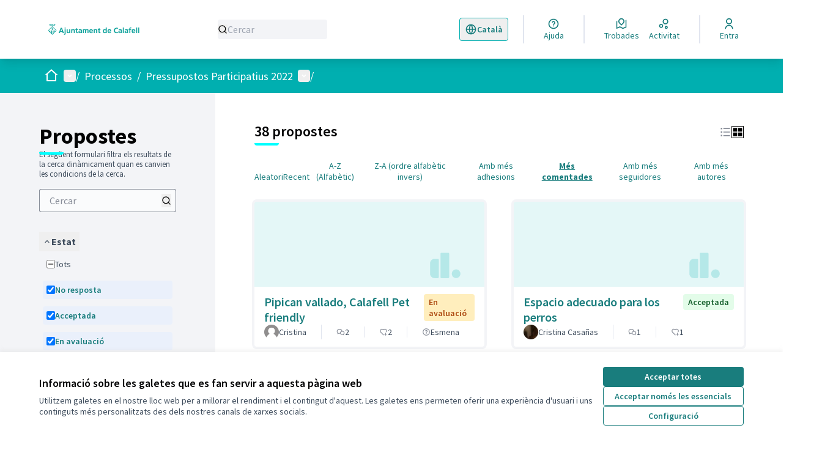

--- FILE ---
content_type: text/javascript
request_url: https://decidim.calafell.cat/decidim-packs/js/decidim_proposals-133f81295e1624b10434.js
body_size: 17529
content:
(function(){var He={24071:(function(g,y,m){"use strict";g.exports=m.p+"media/images/proposal-placeholder-card-g-951789dfa5d8d82d8a90.svg"}),43066:(function(g,y,m){"use strict";g.exports=m.p+"media/images/decidim_gamification_badges_proposal_votes-80a97598a4719e1eedfb.svg"}),43827:(function(g,y,m){"use strict";g.exports=m.p+"media/documents/057f608bdff3d77526ff.odt"}),50343:(function(){$(()=>{$("#vote_button").mouseover(function(){$(this).text($(this).data("replace"))}),$("#vote_button").mouseout(function(){$(this).text($(this).data("original"))})})}),59821:(function(g){"use strict";function y(s,e){s.split(/\s+/).forEach(t=>{e(t)})}class m{constructor(){this._events=void 0,this._events={}}on(e,t){y(e,i=>{const n=this._events[i]||[];n.push(t),this._events[i]=n})}off(e,t){var i=arguments.length;if(i===0){this._events={};return}y(e,n=>{if(i===1){delete this._events[n];return}const o=this._events[n];o!==void 0&&(o.splice(o.indexOf(t),1),this._events[n]=o)})}trigger(e,...t){var i=this;y(e,n=>{const o=i._events[n];o!==void 0&&o.forEach(r=>{r.apply(i,t)})})}}function G(s){return s.plugins={},class extends s{constructor(...e){super(...e),this.plugins={names:[],settings:{},requested:{},loaded:{}}}static define(e,t){s.plugins[e]={name:e,fn:t}}initializePlugins(e){var t,i;const n=this,o=[];if(Array.isArray(e))e.forEach(r=>{typeof r=="string"?o.push(r):(n.plugins.settings[r.name]=r.options,o.push(r.name))});else if(e)for(t in e)e.hasOwnProperty(t)&&(n.plugins.settings[t]=e[t],o.push(t));for(;i=o.shift();)n.require(i)}loadPlugin(e){var t=this,i=t.plugins,n=s.plugins[e];if(!s.plugins.hasOwnProperty(e))throw new Error('Unable to find "'+e+'" plugin');i.requested[e]=!0,i.loaded[e]=n.fn.apply(t,[t.plugins.settings[e]||{}]),i.names.push(e)}require(e){var t=this,i=t.plugins;if(!t.plugins.loaded.hasOwnProperty(e)){if(i.requested[e])throw new Error('Plugin has circular dependency ("'+e+'")');t.loadPlugin(e)}return i.loaded[e]}}}/*! @orchidjs/unicode-variants | https://github.com/orchidjs/unicode-variants | Apache License (v2) */const T=s=>(s=s.filter(Boolean),s.length<2?s[0]||"":ue(s)==1?"["+s.join("")+"]":"(?:"+s.join("|")+")"),W=s=>{if(!K(s))return s.join("");let e="",t=0;const i=()=>{t>1&&(e+="{"+t+"}")};return s.forEach((n,o)=>{if(n===s[o-1]){t++;return}i(),e+=n,t=1}),i(),e},k=s=>{let e=O(s);return T(e)},K=s=>new Set(s).size!==s.length,ie=s=>(s+"").replace(/([\$\(\)\*\+\.\?\[\]\^\{\|\}\\])/gu,"\\$1"),ue=s=>s.reduce((e,t)=>Math.max(e,_e(t)),0),_e=s=>O(s).length,O=s=>Array.from(s);/*! @orchidjs/unicode-variants | https://github.com/orchidjs/unicode-variants | Apache License (v2) */const b=s=>{if(s.length===1)return[[s]];let e=[];const t=s.substring(1);return b(t).forEach(function(n){let o=n.slice(0);o[0]=s.charAt(0)+o[0],e.push(o),o=n.slice(0),o.unshift(s.charAt(0)),e.push(o)}),e};/*! @orchidjs/unicode-variants | https://github.com/orchidjs/unicode-variants | Apache License (v2) */const F=[[0,65535]],z="[\u0300-\u036F\xB7\u02BE\u02BC]";let N,Q;const Y=3,M={},q={"/":"\u2044\u2215",0:"\u07C0",a:"\u2C65\u0250\u0251",aa:"\uA733",ae:"\xE6\u01FD\u01E3",ao:"\uA735",au:"\uA737",av:"\uA739\uA73B",ay:"\uA73D",b:"\u0180\u0253\u0183",c:"\uA73F\u0188\u023C\u2184",d:"\u0111\u0257\u0256\u1D05\u018C\uABB7\u0501\u0266",e:"\u025B\u01DD\u1D07\u0247",f:"\uA77C\u0192",g:"\u01E5\u0260\uA7A1\u1D79\uA77F\u0262",h:"\u0127\u2C68\u2C76\u0265",i:"\u0268\u0131",j:"\u0249\u0237",k:"\u0199\u2C6A\uA741\uA743\uA745\uA7A3",l:"\u0142\u019A\u026B\u2C61\uA749\uA747\uA781\u026D",m:"\u0271\u026F\u03FB",n:"\uA7A5\u019E\u0272\uA791\u1D0E\u043B\u0509",o:"\xF8\u01FF\u0254\u0275\uA74B\uA74D\u1D11",oe:"\u0153",oi:"\u01A3",oo:"\uA74F",ou:"\u0223",p:"\u01A5\u1D7D\uA751\uA753\uA755\u03C1",q:"\uA757\uA759\u024B",r:"\u024D\u027D\uA75B\uA7A7\uA783",s:"\xDF\u023F\uA7A9\uA785\u0282",t:"\u0167\u01AD\u0288\u2C66\uA787",th:"\xFE",tz:"\uA729",u:"\u0289",v:"\u028B\uA75F\u028C",vy:"\uA761",w:"\u2C73",y:"\u01B4\u024F\u1EFF",z:"\u01B6\u0225\u0240\u2C6C\uA763",hv:"\u0195"};for(let s in q){let e=q[s]||"";for(let t=0;t<e.length;t++){let i=e.substring(t,t+1);M[i]=s}}const de=new RegExp(Object.keys(M).join("|")+"|"+z,"gu"),be=s=>{N===void 0&&(N=Re(s||F))},pe=(s,e="NFKD")=>s.normalize(e),se=s=>O(s).reduce((e,t)=>e+ce(t),""),ce=s=>(s=pe(s).toLowerCase().replace(de,e=>M[e]||""),pe(s,"NFC"));function*U(s){for(const[e,t]of s)for(let i=e;i<=t;i++){let n=String.fromCharCode(i),o=se(n);o!=n.toLowerCase()&&(o.length>Y||o.length!=0&&(yield{folded:o,composed:n,code_point:i}))}}const ee=s=>{const e={},t=(i,n)=>{const o=e[i]||new Set,r=new RegExp("^"+k(o)+"$","iu");n.match(r)||(o.add(ie(n)),e[i]=o)};for(let i of U(s))t(i.folded,i.folded),t(i.folded,i.composed);return e},Re=s=>{const e=ee(s),t={};let i=[];for(let o in e){let r=e[o];r&&(t[o]=k(r)),o.length>1&&i.push(ie(o))}i.sort((o,r)=>r.length-o.length);const n=T(i);return Q=new RegExp("^"+n,"u"),t},Ke=(s,e=1)=>{let t=0;return s=s.map(i=>(N[i]&&(t+=i.length),N[i]||i)),t>=e?W(s):""},qe=(s,e=1)=>(e=Math.max(e,s.length-1),T(b(s).map(t=>Ke(t,e)))),Ee=(s,e=!0)=>{let t=s.length>1?1:0;return T(s.map(i=>{let n=[];const o=e?i.length():i.length()-1;for(let r=0;r<o;r++)n.push(qe(i.substrs[r]||"",t));return W(n)}))},ze=(s,e)=>{for(const t of e){if(t.start!=s.start||t.end!=s.end||t.substrs.join("")!==s.substrs.join(""))continue;let i=s.parts;const n=r=>{for(const l of i){if(l.start===r.start&&l.substr===r.substr)return!1;if(!(r.length==1||l.length==1)&&(r.start<l.start&&r.end>l.start||l.start<r.start&&l.end>r.start))return!0}return!1};if(!(t.parts.filter(n).length>0))return!0}return!1};class fe{constructor(){this.parts=[],this.substrs=[],this.start=0,this.end=0}add(e){e&&(this.parts.push(e),this.substrs.push(e.substr),this.start=Math.min(e.start,this.start),this.end=Math.max(e.end,this.end))}last(){return this.parts[this.parts.length-1]}length(){return this.parts.length}clone(e,t){let i=new fe,n=JSON.parse(JSON.stringify(this.parts)),o=n.pop();for(const c of n)i.add(c);let r=t.substr.substring(0,e-o.start),l=r.length;return i.add({start:o.start,end:o.start+l,length:l,substr:r}),i}}const Qe=s=>{be(),s=se(s);let e="",t=[new fe];for(let i=0;i<s.length;i++){let o=s.substring(i).match(Q);const r=s.substring(i,i+1),l=o?o[0]:null;let c=[],a=new Set;for(const u of t){const p=u.last();if(!p||p.length==1||p.end<=i)if(l){const h=l.length;u.add({start:i,end:i+h,length:h,substr:l}),a.add("1")}else u.add({start:i,end:i+1,length:1,substr:r}),a.add("2");else if(l){let h=u.clone(i,p);const L=l.length;h.add({start:i,end:i+L,length:L,substr:l}),c.push(h)}else a.add("3")}if(c.length>0){c=c.sort((u,p)=>u.length()-p.length());for(let u of c)ze(u,t)||t.push(u);continue}if(i>0&&a.size==1&&!a.has("3")){e+=Ee(t,!1);let u=new fe;const p=t[0];p&&u.add(p.last()),t=[u]}}return e+=Ee(t,!0),e};/*! sifter.js | https://github.com/orchidjs/sifter.js | Apache License (v2) */const Ge=(s,e)=>{if(s)return s[e]},Ye=(s,e)=>{if(s){for(var t,i=e.split(".");(t=i.shift())&&(s=s[t]););return s}},ye=(s,e,t)=>{var i,n;return!s||(s=s+"",e.regex==null)||(n=s.search(e.regex),n===-1)?0:(i=e.string.length/s.length,n===0&&(i+=.5),i*t)},Oe=(s,e)=>{var t=s[e];if(typeof t=="function")return t;t&&!Array.isArray(t)&&(s[e]=[t])},j=(s,e)=>{if(Array.isArray(s))s.forEach(e);else for(var t in s)s.hasOwnProperty(t)&&e(s[t],t)},Ue=(s,e)=>typeof s=="number"&&typeof e=="number"?s>e?1:s<e?-1:0:(s=se(s+"").toLowerCase(),e=se(e+"").toLowerCase(),s>e?1:e>s?-1:0);/*! sifter.js | https://github.com/orchidjs/sifter.js | Apache License (v2) */class Je{constructor(e,t){this.items=void 0,this.settings=void 0,this.items=e,this.settings=t||{diacritics:!0}}tokenize(e,t,i){if(!e||!e.length)return[];const n=[],o=e.split(/\s+/);var r;return i&&(r=new RegExp("^("+Object.keys(i).map(ie).join("|")+"):(.*)$")),o.forEach(l=>{let c,a=null,u=null;r&&(c=l.match(r))&&(a=c[1],l=c[2]),l.length>0&&(this.settings.diacritics?u=Qe(l)||null:u=ie(l),u&&t&&(u="\\b"+u)),n.push({string:l,regex:u?new RegExp(u,"iu"):null,field:a})}),n}getScoreFunction(e,t){var i=this.prepareSearch(e,t);return this._getScoreFunction(i)}_getScoreFunction(e){const t=e.tokens,i=t.length;if(!i)return function(){return 0};const n=e.options.fields,o=e.weights,r=n.length,l=e.getAttrFn;if(!r)return function(){return 1};const c=(function(){return r===1?function(a,u){const p=n[0].field;return ye(l(u,p),a,o[p]||1)}:function(a,u){var p=0;if(a.field){const h=l(u,a.field);!a.regex&&h?p+=1/r:p+=ye(h,a,1)}else j(o,(h,L)=>{p+=ye(l(u,L),a,h)});return p/r}})();return i===1?function(a){return c(t[0],a)}:e.options.conjunction==="and"?function(a){var u,p=0;for(let h of t){if(u=c(h,a),u<=0)return 0;p+=u}return p/i}:function(a){var u=0;return j(t,p=>{u+=c(p,a)}),u/i}}getSortFunction(e,t){var i=this.prepareSearch(e,t);return this._getSortFunction(i)}_getSortFunction(e){var t,i=[];const n=this,o=e.options,r=!e.query&&o.sort_empty?o.sort_empty:o.sort;if(typeof r=="function")return r.bind(this);const l=function(u,p){return u==="$score"?p.score:e.getAttrFn(n.items[p.id],u)};if(r)for(let a of r)(e.query||a.field!=="$score")&&i.push(a);if(e.query){t=!0;for(let a of i)if(a.field==="$score"){t=!1;break}t&&i.unshift({field:"$score",direction:"desc"})}else i=i.filter(a=>a.field!=="$score");return i.length?function(a,u){var p,h;for(let L of i)if(h=L.field,p=(L.direction==="desc"?-1:1)*Ue(l(h,a),l(h,u)),p)return p;return 0}:null}prepareSearch(e,t){const i={};var n=Object.assign({},t);if(Oe(n,"sort"),Oe(n,"sort_empty"),n.fields){Oe(n,"fields");const o=[];n.fields.forEach(r=>{typeof r=="string"&&(r={field:r,weight:1}),o.push(r),i[r.field]="weight"in r?r.weight:1}),n.fields=o}return{options:n,query:e.toLowerCase().trim(),tokens:this.tokenize(e,n.respect_word_boundaries,i),total:0,items:[],weights:i,getAttrFn:n.nesting?Ye:Ge}}search(e,t){var i=this,n,o;o=this.prepareSearch(e,t),t=o.options,e=o.query;const r=t.score||i._getScoreFunction(o);e.length?j(i.items,(c,a)=>{n=r(c),(t.filter===!1||n>0)&&o.items.push({score:n,id:a})}):j(i.items,(c,a)=>{o.items.push({score:1,id:a})});const l=i._getSortFunction(o);return l&&o.items.sort(l),o.total=o.items.length,typeof t.limit=="number"&&(o.items=o.items.slice(0,t.limit)),o}}const oe=(s,e)=>{if(Array.isArray(s))s.forEach(e);else for(var t in s)s.hasOwnProperty(t)&&e(s[t],t)},B=s=>{if(s.jquery)return s[0];if(s instanceof HTMLElement)return s;if(ke(s)){var e=document.createElement("template");return e.innerHTML=s.trim(),e.content.firstChild}return document.querySelector(s)},ke=s=>typeof s=="string"&&s.indexOf("<")>-1,We=s=>s.replace(/['"\\]/g,"\\$&"),we=(s,e)=>{var t=document.createEvent("HTMLEvents");t.initEvent(e,!0,!1),s.dispatchEvent(t)},he=(s,e)=>{Object.assign(s.style,e)},H=(s,...e)=>{var t=$e(e);s=Pe(s),s.map(i=>{t.map(n=>{i.classList.add(n)})})},Z=(s,...e)=>{var t=$e(e);s=Pe(s),s.map(i=>{t.map(n=>{i.classList.remove(n)})})},$e=s=>{var e=[];return oe(s,t=>{typeof t=="string"&&(t=t.trim().split(/[\11\12\14\15\40]/)),Array.isArray(t)&&(e=e.concat(t))}),e.filter(Boolean)},Pe=s=>(Array.isArray(s)||(s=[s]),s),Ae=(s,e,t)=>{if(!(t&&!t.contains(s)))for(;s&&s.matches;){if(s.matches(e))return s;s=s.parentNode}},Le=(s,e=0)=>e>0?s[s.length-1]:s[0],Xe=s=>Object.keys(s).length===0,xe=(s,e)=>{if(!s)return-1;e=e||s.nodeName;for(var t=0;s=s.previousElementSibling;)s.matches(e)&&t++;return t},x=(s,e)=>{oe(e,(t,i)=>{t==null?s.removeAttribute(i):s.setAttribute(i,""+t)})},Ie=(s,e)=>{s.parentNode&&s.parentNode.replaceChild(e,s)},Ze=(s,e)=>{if(e===null)return;if(typeof e=="string"){if(!e.length)return;e=new RegExp(e,"i")}const t=o=>{var r=o.data.match(e);if(r&&o.data.length>0){var l=document.createElement("span");l.className="highlight";var c=o.splitText(r.index);c.splitText(r[0].length);var a=c.cloneNode(!0);return l.appendChild(a),Ie(c,l),1}return 0},i=o=>{o.nodeType===1&&o.childNodes&&!/(script|style)/i.test(o.tagName)&&(o.className!=="highlight"||o.tagName!=="SPAN")&&Array.from(o.childNodes).forEach(r=>{n(r)})},n=o=>o.nodeType===3?t(o):(i(o),0);n(s)},et=s=>{var e=s.querySelectorAll("span.highlight");Array.prototype.forEach.call(e,function(t){var i=t.parentNode;i.replaceChild(t.firstChild,t),i.normalize()})},tt=65,it=13,De=27,st=37,nt=38,rt=39,ot=40,Te=8,lt=46,Ce=9,ge=(typeof navigator=="undefined"?!1:/Mac/.test(navigator.userAgent))?"metaKey":"ctrlKey";var Ne={options:[],optgroups:[],plugins:[],delimiter:",",splitOn:null,persist:!0,diacritics:!0,create:null,createOnBlur:!1,createFilter:null,highlight:!0,openOnFocus:!0,shouldOpen:null,maxOptions:50,maxItems:null,hideSelected:null,duplicates:!1,addPrecedence:!1,selectOnTab:!1,preload:null,allowEmptyOption:!1,loadThrottle:300,loadingClass:"loading",dataAttr:null,optgroupField:"optgroup",valueField:"value",labelField:"text",disabledField:"disabled",optgroupLabelField:"label",optgroupValueField:"value",lockOptgroupOrder:!1,sortField:"$order",searchField:["text"],searchConjunction:"and",mode:null,wrapperClass:"ts-wrapper",controlClass:"ts-control",dropdownClass:"ts-dropdown",dropdownContentClass:"ts-dropdown-content",itemClass:"item",optionClass:"option",dropdownParent:null,controlInput:'<input type="text" autocomplete="off" size="1" />',copyClassesToDropdown:!1,placeholder:null,hidePlaceholder:null,shouldLoad:function(s){return s.length>0},render:{}};const J=s=>typeof s=="undefined"||s===null?null:ve(s),ve=s=>typeof s=="boolean"?s?"1":"0":s+"",me=s=>(s+"").replace(/&/g,"&amp;").replace(/</g,"&lt;").replace(/>/g,"&gt;").replace(/"/g,"&quot;"),at=(s,e)=>{var t;return function(i,n){var o=this;t&&(o.loading=Math.max(o.loading-1,0),clearTimeout(t)),t=setTimeout(function(){t=null,o.loadedSearches[i]=!0,s.call(o,i,n)},e)}},Ve=(s,e,t)=>{var i,n=s.trigger,o={};s.trigger=function(){var r=arguments[0];if(e.indexOf(r)!==-1)o[r]=arguments;else return n.apply(s,arguments)},t.apply(s,[]),s.trigger=n;for(i of e)i in o&&n.apply(s,o[i])},ct=s=>({start:s.selectionStart||0,length:(s.selectionEnd||0)-(s.selectionStart||0)}),A=(s,e=!1)=>{s&&(s.preventDefault(),e&&s.stopPropagation())},P=(s,e,t,i)=>{s.addEventListener(e,t,i)},ne=(s,e)=>{if(!e||!e[s])return!1;var t=(e.altKey?1:0)+(e.ctrlKey?1:0)+(e.shiftKey?1:0)+(e.metaKey?1:0);return t===1},Se=(s,e)=>{const t=s.getAttribute("id");return t||(s.setAttribute("id",e),e)},je=s=>s.replace(/[\\"']/g,"\\$&"),re=(s,e)=>{e&&s.append(e)};function Me(s,e){var t=Object.assign({},Ne,e),i=t.dataAttr,n=t.labelField,o=t.valueField,r=t.disabledField,l=t.optgroupField,c=t.optgroupLabelField,a=t.optgroupValueField,u=s.tagName.toLowerCase(),p=s.getAttribute("placeholder")||s.getAttribute("data-placeholder");if(!p&&!t.allowEmptyOption){let E=s.querySelector('option[value=""]');E&&(p=E.textContent)}var h={placeholder:p,options:[],optgroups:[],items:[],maxItems:null},L=()=>{var E,D=h.options,I={},f=1,S=_=>{var w=Object.assign({},_.dataset),v=i&&w[i];return typeof v=="string"&&v.length&&(w=Object.assign(w,JSON.parse(v))),w},X=(_,w)=>{var v=J(_.value);if(v!=null&&!(!v&&!t.allowEmptyOption)){if(I.hasOwnProperty(v)){if(w){var V=I[v][l];V?Array.isArray(V)?V.push(w):I[v][l]=[V,w]:I[v][l]=w}}else{var C=S(_);C[n]=C[n]||_.textContent,C[o]=C[o]||v,C[r]=C[r]||_.disabled,C[l]=C[l]||w,C.$option=_,I[v]=C,D.push(C)}_.selected&&h.items.push(v)}},ae=_=>{var w,v;v=S(_),v[c]=v[c]||_.getAttribute("label")||"",v[a]=v[a]||f++,v[r]=v[r]||_.disabled,h.optgroups.push(v),w=v[a],oe(_.children,V=>{X(V,w)})};h.maxItems=s.hasAttribute("multiple")?null:1,oe(s.children,_=>{E=_.tagName.toLowerCase(),E==="optgroup"?ae(_):E==="option"&&X(_)})},d=()=>{const E=s.getAttribute(i);if(E)h.options=JSON.parse(E),oe(h.options,I=>{h.items.push(I[o])});else{var D=s.value.trim()||"";if(!t.allowEmptyOption&&!D.length)return;const I=D.split(t.delimiter);oe(I,f=>{const S={};S[n]=f,S[o]=f,h.options.push(S)}),h.items=I}};return u==="select"?L():d(),Object.assign({},Ne,h,e)}var Be=0;class le extends G(m){constructor(e,t){super(),this.control_input=void 0,this.wrapper=void 0,this.dropdown=void 0,this.control=void 0,this.dropdown_content=void 0,this.focus_node=void 0,this.order=0,this.settings=void 0,this.input=void 0,this.tabIndex=void 0,this.is_select_tag=void 0,this.rtl=void 0,this.inputId=void 0,this._destroy=void 0,this.sifter=void 0,this.isOpen=!1,this.isDisabled=!1,this.isRequired=void 0,this.isInvalid=!1,this.isValid=!0,this.isLocked=!1,this.isFocused=!1,this.isInputHidden=!1,this.isSetup=!1,this.ignoreFocus=!1,this.ignoreHover=!1,this.hasOptions=!1,this.currentResults=void 0,this.lastValue="",this.caretPos=0,this.loading=0,this.loadedSearches={},this.activeOption=null,this.activeItems=[],this.optgroups={},this.options={},this.userOptions={},this.items=[],Be++;var i,n=B(e);if(n.tomselect)throw new Error("Tom Select already initialized on this element");n.tomselect=this;var o=window.getComputedStyle&&window.getComputedStyle(n,null);i=o.getPropertyValue("direction");const r=Me(n,t);this.settings=r,this.input=n,this.tabIndex=n.tabIndex||0,this.is_select_tag=n.tagName.toLowerCase()==="select",this.rtl=/rtl/i.test(i),this.inputId=Se(n,"tomselect-"+Be),this.isRequired=n.required,this.sifter=new Je(this.options,{diacritics:r.diacritics}),r.mode=r.mode||(r.maxItems===1?"single":"multi"),typeof r.hideSelected!="boolean"&&(r.hideSelected=r.mode==="multi"),typeof r.hidePlaceholder!="boolean"&&(r.hidePlaceholder=r.mode!=="multi");var l=r.createFilter;typeof l!="function"&&(typeof l=="string"&&(l=new RegExp(l)),l instanceof RegExp?r.createFilter=D=>l.test(D):r.createFilter=D=>this.settings.duplicates||!this.options[D]),this.initializePlugins(r.plugins),this.setupCallbacks(),this.setupTemplates();const c=B("<div>"),a=B("<div>"),u=this._render("dropdown"),p=B('<div role="listbox" tabindex="-1">'),h=this.input.getAttribute("class")||"",L=r.mode;var d;if(H(c,r.wrapperClass,h,L),H(a,r.controlClass),re(c,a),H(u,r.dropdownClass,L),r.copyClassesToDropdown&&H(u,h),H(p,r.dropdownContentClass),re(u,p),B(r.dropdownParent||c).appendChild(u),ke(r.controlInput)){d=B(r.controlInput);var E=["autocorrect","autocapitalize","autocomplete"];j(E,D=>{n.getAttribute(D)&&x(d,{[D]:n.getAttribute(D)})}),d.tabIndex=-1,a.appendChild(d),this.focus_node=d}else r.controlInput?(d=B(r.controlInput),this.focus_node=d):(d=B("<input/>"),this.focus_node=a);this.wrapper=c,this.dropdown=u,this.dropdown_content=p,this.control=a,this.control_input=d,this.setup()}setup(){const e=this,t=e.settings,i=e.control_input,n=e.dropdown,o=e.dropdown_content,r=e.wrapper,l=e.control,c=e.input,a=e.focus_node,u={passive:!0},p=e.inputId+"-ts-dropdown";x(o,{id:p}),x(a,{role:"combobox","aria-haspopup":"listbox","aria-expanded":"false","aria-controls":p});const h=Se(a,e.inputId+"-ts-control"),L="label[for='"+We(e.inputId)+"']",d=document.querySelector(L),E=e.focus.bind(e);if(d){P(d,"click",E),x(d,{for:h});const f=Se(d,e.inputId+"-ts-label");x(a,{"aria-labelledby":f}),x(o,{"aria-labelledby":f})}if(r.style.width=c.style.width,e.plugins.names.length){const f="plugin-"+e.plugins.names.join(" plugin-");H([r,n],f)}(t.maxItems===null||t.maxItems>1)&&e.is_select_tag&&x(c,{multiple:"multiple"}),t.placeholder&&x(i,{placeholder:t.placeholder}),!t.splitOn&&t.delimiter&&(t.splitOn=new RegExp("\\s*"+ie(t.delimiter)+"+\\s*")),t.load&&t.loadThrottle&&(t.load=at(t.load,t.loadThrottle)),e.control_input.type=c.type,P(n,"mousemove",()=>{e.ignoreHover=!1}),P(n,"mouseenter",f=>{var S=Ae(f.target,"[data-selectable]",n);S&&e.onOptionHover(f,S)},{capture:!0}),P(n,"click",f=>{const S=Ae(f.target,"[data-selectable]");S&&(e.onOptionSelect(f,S),A(f,!0))}),P(l,"click",f=>{var S=Ae(f.target,"[data-ts-item]",l);if(S&&e.onItemSelect(f,S)){A(f,!0);return}i.value==""&&(e.onClick(),A(f,!0))}),P(a,"keydown",f=>e.onKeyDown(f)),P(i,"keypress",f=>e.onKeyPress(f)),P(i,"input",f=>e.onInput(f)),P(a,"blur",f=>e.onBlur(f)),P(a,"focus",f=>e.onFocus(f)),P(i,"paste",f=>e.onPaste(f));const D=f=>{const S=f.composedPath()[0];if(!r.contains(S)&&!n.contains(S)){e.isFocused&&e.blur(),e.inputState();return}S==i&&e.isOpen?f.stopPropagation():A(f,!0)},I=()=>{e.isOpen&&e.positionDropdown()};P(document,"mousedown",D),P(window,"scroll",I,u),P(window,"resize",I,u),this._destroy=()=>{document.removeEventListener("mousedown",D),window.removeEventListener("scroll",I),window.removeEventListener("resize",I),d&&d.removeEventListener("click",E)},this.revertSettings={innerHTML:c.innerHTML,tabIndex:c.tabIndex},c.tabIndex=-1,c.insertAdjacentElement("afterend",e.wrapper),e.sync(!1),t.items=[],delete t.optgroups,delete t.options,P(c,"invalid",()=>{e.isValid&&(e.isValid=!1,e.isInvalid=!0,e.refreshState())}),e.updateOriginalInput(),e.refreshItems(),e.close(!1),e.inputState(),e.isSetup=!0,c.disabled?e.disable():e.enable(),e.on("change",this.onChange),H(c,"tomselected","ts-hidden-accessible"),e.trigger("initialize"),t.preload===!0&&e.preload()}setupOptions(e=[],t=[]){this.addOptions(e),j(t,i=>{this.registerOptionGroup(i)})}setupTemplates(){var e=this,t=e.settings.labelField,i=e.settings.optgroupLabelField,n={optgroup:o=>{let r=document.createElement("div");return r.className="optgroup",r.appendChild(o.options),r},optgroup_header:(o,r)=>'<div class="optgroup-header">'+r(o[i])+"</div>",option:(o,r)=>"<div>"+r(o[t])+"</div>",item:(o,r)=>"<div>"+r(o[t])+"</div>",option_create:(o,r)=>'<div class="create">Add <strong>'+r(o.input)+"</strong>&hellip;</div>",no_results:()=>'<div class="no-results">No results found</div>',loading:()=>'<div class="spinner"></div>',not_loading:()=>{},dropdown:()=>"<div></div>"};e.settings.render=Object.assign({},n,e.settings.render)}setupCallbacks(){var e,t,i={initialize:"onInitialize",change:"onChange",item_add:"onItemAdd",item_remove:"onItemRemove",item_select:"onItemSelect",clear:"onClear",option_add:"onOptionAdd",option_remove:"onOptionRemove",option_clear:"onOptionClear",optgroup_add:"onOptionGroupAdd",optgroup_remove:"onOptionGroupRemove",optgroup_clear:"onOptionGroupClear",dropdown_open:"onDropdownOpen",dropdown_close:"onDropdownClose",type:"onType",load:"onLoad",focus:"onFocus",blur:"onBlur"};for(e in i)t=this.settings[i[e]],t&&this.on(e,t)}sync(e=!0){const t=this,i=e?Me(t.input,{delimiter:t.settings.delimiter}):t.settings;t.setupOptions(i.options,i.optgroups),t.setValue(i.items||[],!0),t.lastQuery=null}onClick(){var e=this;if(e.activeItems.length>0){e.clearActiveItems(),e.focus();return}e.isFocused&&e.isOpen?e.blur():e.focus()}onMouseDown(){}onChange(){we(this.input,"input"),we(this.input,"change")}onPaste(e){var t=this;if(t.isInputHidden||t.isLocked){A(e);return}t.settings.splitOn&&setTimeout(()=>{var i=t.inputValue();if(i.match(t.settings.splitOn)){var n=i.trim().split(t.settings.splitOn);j(n,o=>{J(o)&&(this.options[o]?t.addItem(o):t.createItem(o))})}},0)}onKeyPress(e){var t=this;if(t.isLocked){A(e);return}var i=String.fromCharCode(e.keyCode||e.which);if(t.settings.create&&t.settings.mode==="multi"&&i===t.settings.delimiter){t.createItem(),A(e);return}}onKeyDown(e){var t=this;if(t.ignoreHover=!0,t.isLocked){e.keyCode!==Ce&&A(e);return}switch(e.keyCode){case tt:if(ne(ge,e)&&t.control_input.value==""){A(e),t.selectAll();return}break;case De:t.isOpen&&(A(e,!0),t.close()),t.clearActiveItems();return;case ot:if(!t.isOpen&&t.hasOptions)t.open();else if(t.activeOption){let i=t.getAdjacent(t.activeOption,1);i&&t.setActiveOption(i)}A(e);return;case nt:if(t.activeOption){let i=t.getAdjacent(t.activeOption,-1);i&&t.setActiveOption(i)}A(e);return;case it:t.canSelect(t.activeOption)?(t.onOptionSelect(e,t.activeOption),A(e)):(t.settings.create&&t.createItem()||document.activeElement==t.control_input&&t.isOpen)&&A(e);return;case st:t.advanceSelection(-1,e);return;case rt:t.advanceSelection(1,e);return;case Ce:t.settings.selectOnTab&&(t.canSelect(t.activeOption)&&(t.onOptionSelect(e,t.activeOption),A(e)),t.settings.create&&t.createItem()&&A(e));return;case Te:case lt:t.deleteSelection(e);return}t.isInputHidden&&!ne(ge,e)&&A(e)}onInput(e){var t=this;if(!t.isLocked){var i=t.inputValue();t.lastValue!==i&&(t.lastValue=i,t.settings.shouldLoad.call(t,i)&&t.load(i),t.refreshOptions(),t.trigger("type",i))}}onOptionHover(e,t){this.ignoreHover||this.setActiveOption(t,!1)}onFocus(e){var t=this,i=t.isFocused;if(t.isDisabled){t.blur(),A(e);return}t.ignoreFocus||(t.isFocused=!0,t.settings.preload==="focus"&&t.preload(),i||t.trigger("focus"),t.activeItems.length||(t.showInput(),t.refreshOptions(!!t.settings.openOnFocus)),t.refreshState())}onBlur(e){if(document.hasFocus()!==!1){var t=this;if(t.isFocused){t.isFocused=!1,t.ignoreFocus=!1;var i=()=>{t.close(),t.setActiveItem(),t.setCaret(t.items.length),t.trigger("blur")};t.settings.create&&t.settings.createOnBlur?t.createItem(null,i):i()}}}onOptionSelect(e,t){var i,n=this;t.parentElement&&t.parentElement.matches("[data-disabled]")||(t.classList.contains("create")?n.createItem(null,()=>{n.settings.closeAfterSelect&&n.close()}):(i=t.dataset.value,typeof i!="undefined"&&(n.lastQuery=null,n.addItem(i),n.settings.closeAfterSelect&&n.close(),!n.settings.hideSelected&&e.type&&/click/.test(e.type)&&n.setActiveOption(t))))}canSelect(e){return!!(this.isOpen&&e&&this.dropdown_content.contains(e))}onItemSelect(e,t){var i=this;return!i.isLocked&&i.settings.mode==="multi"?(A(e),i.setActiveItem(t,e),!0):!1}canLoad(e){return!(!this.settings.load||this.loadedSearches.hasOwnProperty(e))}load(e){const t=this;if(!t.canLoad(e))return;H(t.wrapper,t.settings.loadingClass),t.loading++;const i=t.loadCallback.bind(t);t.settings.load.call(t,e,i)}loadCallback(e,t){const i=this;i.loading=Math.max(i.loading-1,0),i.lastQuery=null,i.clearActiveOption(),i.setupOptions(e,t),i.refreshOptions(i.isFocused&&!i.isInputHidden),i.loading||Z(i.wrapper,i.settings.loadingClass),i.trigger("load",e,t)}preload(){var e=this.wrapper.classList;e.contains("preloaded")||(e.add("preloaded"),this.load(""))}setTextboxValue(e=""){var t=this.control_input,i=t.value!==e;i&&(t.value=e,we(t,"update"),this.lastValue=e)}getValue(){return this.is_select_tag&&this.input.hasAttribute("multiple")?this.items:this.items.join(this.settings.delimiter)}setValue(e,t){var i=t?[]:["change"];Ve(this,i,()=>{this.clear(t),this.addItems(e,t)})}setMaxItems(e){e===0&&(e=null),this.settings.maxItems=e,this.refreshState()}setActiveItem(e,t){var i=this,n,o,r,l,c,a;if(i.settings.mode!=="single"){if(!e){i.clearActiveItems(),i.isFocused&&i.showInput();return}if(n=t&&t.type.toLowerCase(),n==="click"&&ne("shiftKey",t)&&i.activeItems.length){for(a=i.getLastActive(),r=Array.prototype.indexOf.call(i.control.children,a),l=Array.prototype.indexOf.call(i.control.children,e),r>l&&(c=r,r=l,l=c),o=r;o<=l;o++)e=i.control.children[o],i.activeItems.indexOf(e)===-1&&i.setActiveItemClass(e);A(t)}else n==="click"&&ne(ge,t)||n==="keydown"&&ne("shiftKey",t)?e.classList.contains("active")?i.removeActiveItem(e):i.setActiveItemClass(e):(i.clearActiveItems(),i.setActiveItemClass(e));i.hideInput(),i.isFocused||i.focus()}}setActiveItemClass(e){const t=this,i=t.control.querySelector(".last-active");i&&Z(i,"last-active"),H(e,"active last-active"),t.trigger("item_select",e),t.activeItems.indexOf(e)==-1&&t.activeItems.push(e)}removeActiveItem(e){var t=this.activeItems.indexOf(e);this.activeItems.splice(t,1),Z(e,"active")}clearActiveItems(){Z(this.activeItems,"active"),this.activeItems=[]}setActiveOption(e,t=!0){e!==this.activeOption&&(this.clearActiveOption(),e&&(this.activeOption=e,x(this.focus_node,{"aria-activedescendant":e.getAttribute("id")}),x(e,{"aria-selected":"true"}),H(e,"active"),t&&this.scrollToOption(e)))}scrollToOption(e,t){if(!e)return;const i=this.dropdown_content,n=i.clientHeight,o=i.scrollTop||0,r=e.offsetHeight,l=e.getBoundingClientRect().top-i.getBoundingClientRect().top+o;l+r>n+o?this.scroll(l-n+r,t):l<o&&this.scroll(l,t)}scroll(e,t){const i=this.dropdown_content;t&&(i.style.scrollBehavior=t),i.scrollTop=e,i.style.scrollBehavior=""}clearActiveOption(){this.activeOption&&(Z(this.activeOption,"active"),x(this.activeOption,{"aria-selected":null})),this.activeOption=null,x(this.focus_node,{"aria-activedescendant":null})}selectAll(){const e=this;if(e.settings.mode==="single")return;const t=e.controlChildren();t.length&&(e.hideInput(),e.close(),e.activeItems=t,j(t,i=>{e.setActiveItemClass(i)}))}inputState(){var e=this;e.control.contains(e.control_input)&&(x(e.control_input,{placeholder:e.settings.placeholder}),e.activeItems.length>0||!e.isFocused&&e.settings.hidePlaceholder&&e.items.length>0?(e.setTextboxValue(),e.isInputHidden=!0):(e.settings.hidePlaceholder&&e.items.length>0&&x(e.control_input,{placeholder:""}),e.isInputHidden=!1),e.wrapper.classList.toggle("input-hidden",e.isInputHidden))}hideInput(){this.inputState()}showInput(){this.inputState()}inputValue(){return this.control_input.value.trim()}focus(){var e=this;e.isDisabled||(e.ignoreFocus=!0,e.control_input.offsetWidth?e.control_input.focus():e.focus_node.focus(),setTimeout(()=>{e.ignoreFocus=!1,e.onFocus()},0))}blur(){this.focus_node.blur(),this.onBlur()}getScoreFunction(e){return this.sifter.getScoreFunction(e,this.getSearchOptions())}getSearchOptions(){var e=this.settings,t=e.sortField;return typeof e.sortField=="string"&&(t=[{field:e.sortField}]),{fields:e.searchField,conjunction:e.searchConjunction,sort:t,nesting:e.nesting}}search(e){var t,i,n=this,o=this.getSearchOptions();if(n.settings.score&&(i=n.settings.score.call(n,e),typeof i!="function"))throw new Error('Tom Select "score" setting must be a function that returns a function');return e!==n.lastQuery?(n.lastQuery=e,t=n.sifter.search(e,Object.assign(o,{score:i})),n.currentResults=t):t=Object.assign({},n.currentResults),n.settings.hideSelected&&(t.items=t.items.filter(r=>{let l=J(r.id);return!(l&&n.items.indexOf(l)!==-1)})),t}refreshOptions(e=!0){var t,i,n,o,r,l,c,a,u,p;const h={},L=[];var d=this,E=d.inputValue();const D=E===d.lastQuery||E==""&&d.lastQuery==null;var I=d.search(E),f=null,S=d.settings.shouldOpen||!1,X=d.dropdown_content;for(D&&(f=d.activeOption,f&&(u=f.closest("[data-group]"))),o=I.items.length,typeof d.settings.maxOptions=="number"&&(o=Math.min(o,d.settings.maxOptions)),o>0&&(S=!0),t=0;t<o;t++){let _=I.items[t];if(!_)continue;let w=_.id,v=d.options[w];if(v===void 0)continue;let V=ve(w),C=d.getOption(V,!0);for(d.settings.hideSelected||C.classList.toggle("selected",d.items.includes(V)),r=v[d.settings.optgroupField]||"",l=Array.isArray(r)?r:[r],i=0,n=l&&l.length;i<n;i++){r=l[i],d.optgroups.hasOwnProperty(r)||(r="");let te=h[r];te===void 0&&(te=document.createDocumentFragment(),L.push(r)),i>0&&(C=C.cloneNode(!0),x(C,{id:v.$id+"-clone-"+i,"aria-selected":null}),C.classList.add("ts-cloned"),Z(C,"active"),d.activeOption&&d.activeOption.dataset.value==w&&u&&u.dataset.group===r.toString()&&(f=C)),te.appendChild(C),h[r]=te}}d.settings.lockOptgroupOrder&&L.sort((_,w)=>{const v=d.optgroups[_],V=d.optgroups[w],C=v&&v.$order||0,te=V&&V.$order||0;return C-te}),c=document.createDocumentFragment(),j(L,_=>{let w=h[_];if(!w||!w.children.length)return;let v=d.optgroups[_];if(v!==void 0){let V=document.createDocumentFragment(),C=d.render("optgroup_header",v);re(V,C),re(V,w);let te=d.render("optgroup",{group:v,options:V});re(c,te)}else re(c,w)}),X.innerHTML="",re(X,c),d.settings.highlight&&(et(X),I.query.length&&I.tokens.length&&j(I.tokens,_=>{Ze(X,_.regex)}));var ae=_=>{let w=d.render(_,{input:E});return w&&(S=!0,X.insertBefore(w,X.firstChild)),w};if(d.loading?ae("loading"):d.settings.shouldLoad.call(d,E)?I.items.length===0&&ae("no_results"):ae("not_loading"),a=d.canCreate(E),a&&(p=ae("option_create")),d.hasOptions=I.items.length>0||a,S){if(I.items.length>0){if(!f&&d.settings.mode==="single"&&d.items[0]!=null&&(f=d.getOption(d.items[0])),!X.contains(f)){let _=0;p&&!d.settings.addPrecedence&&(_=1),f=d.selectable()[_]}}else p&&(f=p);e&&!d.isOpen&&(d.open(),d.scrollToOption(f,"auto")),d.setActiveOption(f)}else d.clearActiveOption(),e&&d.isOpen&&d.close(!1)}selectable(){return this.dropdown_content.querySelectorAll("[data-selectable]")}addOption(e,t=!1){const i=this;if(Array.isArray(e))return i.addOptions(e,t),!1;const n=J(e[i.settings.valueField]);return n===null||i.options.hasOwnProperty(n)?!1:(e.$order=e.$order||++i.order,e.$id=i.inputId+"-opt-"+e.$order,i.options[n]=e,i.lastQuery=null,t&&(i.userOptions[n]=t,i.trigger("option_add",n,e)),n)}addOptions(e,t=!1){j(e,i=>{this.addOption(i,t)})}registerOption(e){return this.addOption(e)}registerOptionGroup(e){var t=J(e[this.settings.optgroupValueField]);return t===null?!1:(e.$order=e.$order||++this.order,this.optgroups[t]=e,t)}addOptionGroup(e,t){var i;t[this.settings.optgroupValueField]=e,(i=this.registerOptionGroup(t))&&this.trigger("optgroup_add",i,t)}removeOptionGroup(e){this.optgroups.hasOwnProperty(e)&&(delete this.optgroups[e],this.clearCache(),this.trigger("optgroup_remove",e))}clearOptionGroups(){this.optgroups={},this.clearCache(),this.trigger("optgroup_clear")}updateOption(e,t){const i=this;var n,o;const r=J(e),l=J(t[i.settings.valueField]);if(r===null)return;const c=i.options[r];if(c==null)return;if(typeof l!="string")throw new Error("Value must be set in option data");const a=i.getOption(r),u=i.getItem(r);if(t.$order=t.$order||c.$order,delete i.options[r],i.uncacheValue(l),i.options[l]=t,a){if(i.dropdown_content.contains(a)){const p=i._render("option",t);Ie(a,p),i.activeOption===a&&i.setActiveOption(p)}a.remove()}u&&(o=i.items.indexOf(r),o!==-1&&i.items.splice(o,1,l),n=i._render("item",t),u.classList.contains("active")&&H(n,"active"),Ie(u,n)),i.lastQuery=null}removeOption(e,t){const i=this;e=ve(e),i.uncacheValue(e),delete i.userOptions[e],delete i.options[e],i.lastQuery=null,i.trigger("option_remove",e),i.removeItem(e,t)}clearOptions(e){const t=(e||this.clearFilter).bind(this);this.loadedSearches={},this.userOptions={},this.clearCache();const i={};j(this.options,(n,o)=>{t(n,o)&&(i[o]=n)}),this.options=this.sifter.items=i,this.lastQuery=null,this.trigger("option_clear")}clearFilter(e,t){return this.items.indexOf(t)>=0}getOption(e,t=!1){const i=J(e);if(i===null)return null;const n=this.options[i];if(n!=null){if(n.$div)return n.$div;if(t)return this._render("option",n)}return null}getAdjacent(e,t,i="option"){var n=this,o;if(!e)return null;i=="item"?o=n.controlChildren():o=n.dropdown_content.querySelectorAll("[data-selectable]");for(let r=0;r<o.length;r++)if(o[r]==e)return t>0?o[r+1]:o[r-1];return null}getItem(e){if(typeof e=="object")return e;var t=J(e);return t!==null?this.control.querySelector(`[data-value="${je(t)}"]`):null}addItems(e,t){var i=this,n=Array.isArray(e)?e:[e];n=n.filter(r=>i.items.indexOf(r)===-1);const o=n[n.length-1];n.forEach(r=>{i.isPending=r!==o,i.addItem(r,t)})}addItem(e,t){var i=t?[]:["change","dropdown_close"];Ve(this,i,()=>{var n,o;const r=this,l=r.settings.mode,c=J(e);if(!(c&&r.items.indexOf(c)!==-1&&(l==="single"&&r.close(),l==="single"||!r.settings.duplicates))&&!(c===null||!r.options.hasOwnProperty(c))&&(l==="single"&&r.clear(t),!(l==="multi"&&r.isFull()))){if(n=r._render("item",r.options[c]),r.control.contains(n)&&(n=n.cloneNode(!0)),o=r.isFull(),r.items.splice(r.caretPos,0,c),r.insertAtCaret(n),r.isSetup){if(!r.isPending&&r.settings.hideSelected){let a=r.getOption(c),u=r.getAdjacent(a,1);u&&r.setActiveOption(u)}!r.isPending&&!r.settings.closeAfterSelect&&r.refreshOptions(r.isFocused&&l!=="single"),r.settings.closeAfterSelect!=!1&&r.isFull()?r.close():r.isPending||r.positionDropdown(),r.trigger("item_add",c,n),r.isPending||r.updateOriginalInput({silent:t})}(!r.isPending||!o&&r.isFull())&&(r.inputState(),r.refreshState())}})}removeItem(e=null,t){const i=this;if(e=i.getItem(e),!e)return;var n,o;const r=e.dataset.value;n=xe(e),e.remove(),e.classList.contains("active")&&(o=i.activeItems.indexOf(e),i.activeItems.splice(o,1),Z(e,"active")),i.items.splice(n,1),i.lastQuery=null,!i.settings.persist&&i.userOptions.hasOwnProperty(r)&&i.removeOption(r,t),n<i.caretPos&&i.setCaret(i.caretPos-1),i.updateOriginalInput({silent:t}),i.refreshState(),i.positionDropdown(),i.trigger("item_remove",r,e)}createItem(e=null,t=()=>{}){arguments.length===3&&(t=arguments[2]),typeof t!="function"&&(t=()=>{});var i=this,n=i.caretPos,o;if(e=e||i.inputValue(),!i.canCreate(e))return t(),!1;i.lock();var r=!1,l=c=>{if(i.unlock(),!c||typeof c!="object")return t();var a=J(c[i.settings.valueField]);if(typeof a!="string")return t();i.setTextboxValue(),i.addOption(c,!0),i.setCaret(n),i.addItem(a),t(c),r=!0};return typeof i.settings.create=="function"?o=i.settings.create.call(this,e,l):o={[i.settings.labelField]:e,[i.settings.valueField]:e},r||l(o),!0}refreshItems(){var e=this;e.lastQuery=null,e.isSetup&&e.addItems(e.items),e.updateOriginalInput(),e.refreshState()}refreshState(){const e=this;e.refreshValidityState();const t=e.isFull(),i=e.isLocked;e.wrapper.classList.toggle("rtl",e.rtl);const n=e.wrapper.classList;n.toggle("focus",e.isFocused),n.toggle("disabled",e.isDisabled),n.toggle("required",e.isRequired),n.toggle("invalid",!e.isValid),n.toggle("locked",i),n.toggle("full",t),n.toggle("input-active",e.isFocused&&!e.isInputHidden),n.toggle("dropdown-active",e.isOpen),n.toggle("has-options",Xe(e.options)),n.toggle("has-items",e.items.length>0)}refreshValidityState(){var e=this;e.input.validity&&(e.isValid=e.input.validity.valid,e.isInvalid=!e.isValid)}isFull(){return this.settings.maxItems!==null&&this.items.length>=this.settings.maxItems}updateOriginalInput(e={}){const t=this;var i,n;const o=t.input.querySelector('option[value=""]');if(t.is_select_tag){let r=function(a,u,p){return a||(a=B('<option value="'+me(u)+'">'+me(p)+"</option>")),a!=o&&t.input.append(a),l.push(a),(a!=o||c>0)&&(a.selected=!0),a};const l=[],c=t.input.querySelectorAll("option:checked").length;t.input.querySelectorAll("option:checked").forEach(a=>{a.selected=!1}),t.items.length==0&&t.settings.mode=="single"?r(o,"",""):t.items.forEach(a=>{if(i=t.options[a],n=i[t.settings.labelField]||"",l.includes(i.$option)){const u=t.input.querySelector(`option[value="${je(a)}"]:not(:checked)`);r(u,a,n)}else i.$option=r(i.$option,a,n)})}else t.input.value=t.getValue();t.isSetup&&(e.silent||t.trigger("change",t.getValue()))}open(){var e=this;e.isLocked||e.isOpen||e.settings.mode==="multi"&&e.isFull()||(e.isOpen=!0,x(e.focus_node,{"aria-expanded":"true"}),e.refreshState(),he(e.dropdown,{visibility:"hidden",display:"block"}),e.positionDropdown(),he(e.dropdown,{visibility:"visible",display:"block"}),e.focus(),e.trigger("dropdown_open",e.dropdown))}close(e=!0){var t=this,i=t.isOpen;e&&(t.setTextboxValue(),t.settings.mode==="single"&&t.items.length&&t.hideInput()),t.isOpen=!1,x(t.focus_node,{"aria-expanded":"false"}),he(t.dropdown,{display:"none"}),t.settings.hideSelected&&t.clearActiveOption(),t.refreshState(),i&&t.trigger("dropdown_close",t.dropdown)}positionDropdown(){if(this.settings.dropdownParent==="body"){var e=this.control,t=e.getBoundingClientRect(),i=e.offsetHeight+t.top+window.scrollY,n=t.left+window.scrollX;he(this.dropdown,{width:t.width+"px",top:i+"px",left:n+"px"})}}clear(e){var t=this;if(t.items.length){var i=t.controlChildren();j(i,n=>{t.removeItem(n,!0)}),t.showInput(),e||t.updateOriginalInput(),t.trigger("clear")}}insertAtCaret(e){const t=this,i=t.caretPos,n=t.control;n.insertBefore(e,n.children[i]||null),t.setCaret(i+1)}deleteSelection(e){var t,i,n,o,r=this;t=e&&e.keyCode===Te?-1:1,i=ct(r.control_input);const l=[];if(r.activeItems.length)o=Le(r.activeItems,t),n=xe(o),t>0&&n++,j(r.activeItems,c=>l.push(c));else if((r.isFocused||r.settings.mode==="single")&&r.items.length){const c=r.controlChildren();let a;t<0&&i.start===0&&i.length===0?a=c[r.caretPos-1]:t>0&&i.start===r.inputValue().length&&(a=c[r.caretPos]),a!==void 0&&l.push(a)}if(!r.shouldDelete(l,e))return!1;for(A(e,!0),typeof n!="undefined"&&r.setCaret(n);l.length;)r.removeItem(l.pop());return r.showInput(),r.positionDropdown(),r.refreshOptions(!1),!0}shouldDelete(e,t){const i=e.map(n=>n.dataset.value);return!(!i.length||typeof this.settings.onDelete=="function"&&this.settings.onDelete(i,t)===!1)}advanceSelection(e,t){var i,n,o=this;o.rtl&&(e*=-1),!o.inputValue().length&&(ne(ge,t)||ne("shiftKey",t)?(i=o.getLastActive(e),i?i.classList.contains("active")?n=o.getAdjacent(i,e,"item"):n=i:e>0?n=o.control_input.nextElementSibling:n=o.control_input.previousElementSibling,n&&(n.classList.contains("active")&&o.removeActiveItem(i),o.setActiveItemClass(n))):o.moveCaret(e))}moveCaret(e){}getLastActive(e){let t=this.control.querySelector(".last-active");if(t)return t;var i=this.control.querySelectorAll(".active");if(i)return Le(i,e)}setCaret(e){this.caretPos=this.items.length}controlChildren(){return Array.from(this.control.querySelectorAll("[data-ts-item]"))}lock(){this.isLocked=!0,this.refreshState()}unlock(){this.isLocked=!1,this.refreshState()}disable(){var e=this;e.input.disabled=!0,e.control_input.disabled=!0,e.focus_node.tabIndex=-1,e.isDisabled=!0,this.close(),e.lock()}enable(){var e=this;e.input.disabled=!1,e.control_input.disabled=!1,e.focus_node.tabIndex=e.tabIndex,e.isDisabled=!1,e.unlock()}destroy(){var e=this,t=e.revertSettings;e.trigger("destroy"),e.off(),e.wrapper.remove(),e.dropdown.remove(),e.input.innerHTML=t.innerHTML,e.input.tabIndex=t.tabIndex,Z(e.input,"tomselected","ts-hidden-accessible"),e._destroy(),delete e.input.tomselect}render(e,t){var i,n;const o=this;if(typeof this.settings.render[e]!="function"||(n=o.settings.render[e].call(this,t,me),!n))return null;if(n=B(n),e==="option"||e==="option_create"?t[o.settings.disabledField]?x(n,{"aria-disabled":"true"}):x(n,{"data-selectable":""}):e==="optgroup"&&(i=t.group[o.settings.optgroupValueField],x(n,{"data-group":i}),t.group[o.settings.disabledField]&&x(n,{"data-disabled":""})),e==="option"||e==="item"){const r=ve(t[o.settings.valueField]);x(n,{"data-value":r}),e==="item"?(H(n,o.settings.itemClass),x(n,{"data-ts-item":""})):(H(n,o.settings.optionClass),x(n,{role:"option",id:t.$id}),t.$div=n,o.options[r]=t)}return n}_render(e,t){const i=this.render(e,t);if(i==null)throw"HTMLElement expected";return i}clearCache(){j(this.options,e=>{e.$div&&(e.$div.remove(),delete e.$div)})}uncacheValue(e){const t=this.getOption(e);t&&t.remove()}canCreate(e){return this.settings.create&&e.length>0&&this.settings.createFilter.call(this,e)}hook(e,t,i){var n=this,o=n[t];n[t]=function(){var r,l;return e==="after"&&(r=o.apply(n,arguments)),l=i.apply(n,arguments),e==="instead"?l:(e==="before"&&(r=o.apply(n,arguments)),r)}}}function ut(){var s=this;s.hook("instead","setCaret",e=>{s.settings.mode==="single"||!s.control.contains(s.control_input)?e=s.items.length:(e=Math.max(0,Math.min(s.items.length,e)),e!=s.caretPos&&!s.isPending&&s.controlChildren().forEach((t,i)=>{i<e?s.control_input.insertAdjacentElement("beforebegin",t):s.control.appendChild(t)})),s.caretPos=e}),s.hook("instead","moveCaret",e=>{if(!s.isFocused)return;const t=s.getLastActive(e);if(t){const i=xe(t);s.setCaret(e>0?i+1:i),s.setActiveItem(),Z(t,"last-active")}else s.setCaret(s.caretPos+e)})}function dt(){const s=this;s.settings.shouldOpen=!0,s.hook("before","setup",()=>{s.focus_node=s.control,H(s.control_input,"dropdown-input");const e=B('<div class="dropdown-input-wrap">');e.append(s.control_input),s.dropdown.insertBefore(e,s.dropdown.firstChild);const t=B('<input class="items-placeholder" tabindex="-1" />');t.placeholder=s.settings.placeholder||"",s.control.append(t)}),s.on("initialize",()=>{s.control_input.addEventListener("keydown",t=>{switch(t.keyCode){case De:s.isOpen&&(A(t,!0),s.close()),s.clearActiveItems();return;case Ce:s.focus_node.tabIndex=-1;break}return s.onKeyDown.call(s,t)}),s.on("blur",()=>{s.focus_node.tabIndex=s.isDisabled?-1:s.tabIndex}),s.on("dropdown_open",()=>{s.control_input.focus()});const e=s.onBlur;s.hook("instead","onBlur",t=>{if(!(t&&t.relatedTarget==s.control_input))return e.call(s)}),P(s.control_input,"blur",()=>s.onBlur()),s.hook("before","close",()=>{s.isOpen&&s.focus_node.focus({preventScroll:!0})})})}function pt(){var s=this,e=s.deleteSelection;this.hook("instead","deleteSelection",t=>s.activeItems.length?e.call(s,t):!1)}function ft(s){const e=Object.assign({label:"&times;",title:"Remove",className:"remove",append:!0},s);var t=this;if(e.append){var i='<a href="javascript:void(0)" class="'+e.className+'" tabindex="-1" title="'+me(e.title)+'">'+e.label+"</a>";t.hook("after","setupTemplates",()=>{var n=t.settings.render.item;t.settings.render.item=(o,r)=>{var l=B(n.call(t,o,r)),c=B(i);return l.appendChild(c),P(c,"mousedown",a=>{A(a,!0)}),P(c,"click",a=>{A(a,!0),!t.isLocked&&t.shouldDelete([l],a)&&(t.removeItem(l),t.refreshOptions(!1),t.inputState())}),l}})}}function ht(s){const e=this,t=Object.assign({text:i=>i[e.settings.labelField]},s);e.on("item_remove",function(i){if(e.isFocused&&e.control_input.value.trim()===""){var n=e.options[i];n&&e.setTextboxValue(t.text.call(e,n))}})}le.define("caret_position",ut),le.define("dropdown_input",dt),le.define("no_backspace_delete",pt),le.define("remove_button",ft),le.define("restore_on_backspace",ht),g.exports=le}),61244:(function(g,y,m){var G={"./decidim/proposals/participatory_texts/participatory_text.md":74983,"./decidim/proposals/participatory_texts/participatory_text.odt":43827};function T(k){var K=W(k);return m(K)}function W(k){if(!m.o(G,k)){var K=new Error("Cannot find module '"+k+"'");throw K.code="MODULE_NOT_FOUND",K}return G[k]}T.keys=function(){return Object.keys(G)},T.resolve=W,g.exports=T,T.id=61244}),62896:(function(g,y,m){var G={"./decidim/gamification/badges/decidim_gamification_badges_accepted_proposals.svg":71437,"./decidim/gamification/badges/decidim_gamification_badges_proposal_votes.svg":43066,"./decidim/gamification/badges/decidim_gamification_badges_proposals.svg":84759,"./decidim/proposals/decidim_proposals.svg":87175,"./decidim/proposals/proposal-placeholder-card-g.svg":24071};function T(k){var K=W(k);return m(K)}function W(k){if(!m.o(G,k)){var K=new Error("Cannot find module '"+k+"'");throw K.code="MODULE_NOT_FOUND",K}return G[k]}T.keys=function(){return Object.keys(G)},T.resolve=W,g.exports=T,T.id=62896}),71437:(function(g,y,m){"use strict";g.exports=m.p+"media/images/decidim_gamification_badges_accepted_proposals-8b0f9473774f7761cab5.svg"}),74983:(function(g,y,m){"use strict";g.exports=m.p+"media/documents/1032b5aa0dbf8ff49ce1.md"}),84759:(function(g,y,m){"use strict";g.exports=m.p+"media/images/decidim_gamification_badges_proposals-cdb21571f327000c14da.svg"}),87175:(function(g,y,m){"use strict";g.exports=m.p+"media/images/decidim_proposals-15e5583a7f2834cd644e.svg"})},Fe={};function R(g){var y=Fe[g];if(y!==void 0)return y.exports;var m=Fe[g]={exports:{}};return He[g](m,m.exports,R),m.exports}(function(){R.n=function(g){var y=g&&g.__esModule?function(){return g.default}:function(){return g};return R.d(y,{a:y}),y}})(),(function(){R.d=function(g,y){for(var m in y)R.o(y,m)&&!R.o(g,m)&&Object.defineProperty(g,m,{enumerable:!0,get:y[m]})}})(),(function(){R.o=function(g,y){return Object.prototype.hasOwnProperty.call(g,y)}})(),(function(){R.p="/decidim-packs/"})(),(function(){"use strict";var g=R(50343);function y(O,b,F){const z=`${O}Name`;if(F[z])return F[z];const N=b.attr("name"),Q=/\[[^\]]+\]$/;return N.match(Q)?N.replace(Q,`[${O}]`):O}function m(O,b,F){const z=$.extend({},b),N=O.attr("id").split("_");N.pop();const Q=`${N.join("_")}`;let Y="latitude",M="longitude";O.length>0&&(Y=y("latitude",O,z),M=y("longitude",O,z));const q=$.extend({latitudeId:`${Q}_latitude`,longitudeId:`${Q}_longitude`,latitudeName:Y,longitudeName:M},b);let de=!1;const be=()=>{let U=$(`#${q.latitudeId}`);U.length<1&&(U=$(`<input type="hidden" name="${q.latitudeName}" id="${q.latitudeId}" />`),O.after(U));let ee=$(`#${q.longitudeId}`);ee.length<1&&(ee=$(`<input type="hidden" name="${q.longitudeName}" id="${q.longitudeId}" />`),O.after(ee))},pe=()=>{de||($(`#${q.latitudeId}`).val("").removeAttr("value"),$(`#${q.longitudeId}`).val("").removeAttr("value"))},se=U=>{be(),$(`#${q.latitudeId}`).val(U[0]).attr("value",U[0]),$(`#${q.longitudeId}`).val(U[1]).attr("value",U[1])};O.on("change.decidim",()=>{pe()}),O.on("geocoder-suggest-coordinates.decidim",(U,ee)=>{if(se(ee),de=!0,typeof F=="function"){F(ee);return}});const ce=`${O.data("coordinates")}`.split(",").map(parseFloat);Array.isArray(ce)&&ce.length===2&&se(ce)}$(()=>{const O=$("#address_map"),b=$("[data-decidim-geocoding]");if(O.length){b.data("coordinates")||O.hide(),b.on("geocoder-suggest-coordinates.decidim",()=>O.show());const F=b.data("screen-reader-announcement");let z="latitude",N="longitude";b.length>0&&(z=y("latitude",b,{}),N=y("longitude",b,{})),$("[data-decidim-map]").on("ready.decidim",Q=>{const Y=$(Q.target).data("map-controller");Y.setEventHandler("coordinates",M=>{$(`input[name='${z}']`).val(M.lat),$(`input[name='${N}']`).val(M.lng)}),m(b,null,M=>{Y.removeMarker(),Y.addMarker({latitude:M[0],longitude:M[1],address:b.val()}),window.Decidim.announceForScreenReader(F)})})}});var G=R(59821),T=R.n(G),W=Object.defineProperty,k=Object.getOwnPropertySymbols,K=Object.prototype.hasOwnProperty,ie=Object.prototype.propertyIsEnumerable,ue=(O,b,F)=>b in O?W(O,b,{enumerable:!0,configurable:!0,writable:!0,value:F}):O[b]=F,_e=(O,b)=>{for(var F in b||(b={}))K.call(b,F)&&ue(O,F,b[F]);if(k)for(var F of k(b))ie.call(b,F)&&ue(O,F,b[F]);return O};document.addEventListener("DOMContentLoaded",()=>{document.querySelectorAll("#proposals_list").forEach(b=>{const{tmName:F,tmItems:z,tmNoResults:N}=b.dataset,Q={plugins:["remove_button","dropdown_input"],allowEmptyOption:!0,items:JSON.parse(z),render:_e({item:(Y,M)=>`<div>${M(Y.text)}<input type="hidden" name="${F}[]" value="${Y.value}" /></div>`},N&&{no_results:()=>`<div class="no-results">${N}</div>`})};return new(T())(b,Q)})}),R(62896),R(61244)})()})();

//# sourceMappingURL=decidim_proposals-133f81295e1624b10434.js.map

--- FILE ---
content_type: text/javascript
request_url: https://decidim.calafell.cat/decidim-packs/js/decidim_map_provider_here-cc6742baf31cbd0dc10a.js
body_size: 57245
content:
(function(){var wn={28738:(function(){L.TileLayer.HERE=L.TileLayer.extend({options:{subdomains:"1234",minZoom:2,maxZoom:18,style:"explore.day",resource:"base",format:"png8",apiKey:"",features:null,mapVersion:null,language:null},initialize:function(H){H=L.setOptions(this,H),H.tileResolution=256,L.Browser.retina&&(H.tileResolution=512);var v="https://maps.hereapi.com/v3/{resource}/mc/{z}/{x}/{y}/{format}?apiKey={apiKey}&style={style}&size={tileResolution}",j="https://maps.hereapi.com/v3/copyright?apiKey={apiKey}";H.features&&(v+="&features={features}"),H.mapVersion&&(v+="&mv={mapVersion}"),H.language&&(v+="&lang={language}"),this._attributionUrl=L.Util.template(j,this.options),L.TileLayer.prototype.initialize.call(this,v,H),this._attributionText=""},onAdd:function(H){L.TileLayer.prototype.onAdd.call(this,H),this._attributionBBoxes||this._fetchAttributionBBoxes()},onRemove:function(H){L.TileLayer.prototype.onRemove.call(this,H),this._map.attributionControl&&this._map.attributionControl.removeAttribution(this._attributionText),this._map.off("moveend zoomend resetview",this._findCopyrightBBox,this)},_fetchAttributionBBoxes:function(){var H=new XMLHttpRequest;H.onreadystatechange=L.bind(function(){H.readyState==4&&H.status==200&&this._parseAttributionBBoxes(JSON.parse(H.responseText))},this),H.open("GET",this._attributionUrl,!0),H.send()},_parseAttributionBBoxes:function(H){if(this._map){for(var v=H.copyrights.in,j=0;j<v.length;j++)if(v[j].boundingBoxes)for(var A=0;A<v[j].boundingBoxes.length;A++){var s=v[j].boundingBoxes[A];v[j].boundingBoxes[A]=L.latLngBounds([[s.east,s.north],[s.west,s.south]])}this._map.on("moveend zoomend resetview",this._findCopyrightBBox,this),this._attributionProviders=v,this._findCopyrightBBox()}},_findCopyrightBBox:function(){if(this._map){for(var H=this._attributionProviders,v=[],j=this._map.getZoom(),A=this._map.getBounds(),s=0;s<H.length;s++){if(H[s].minLevel<j&&H[s].maxLevel>j&&!H[s].boundingBoxes){v.push(H[s]);break}for(var a=0;a<H[s].boundingBoxes.length;a++){var h=H[s].boundingBoxes[a];if(A.overlaps(h)){v.push(H[s]);break}}}var l='\xA9 <a href="https://legal.here.com/terms/serviceterms/gb/">HERE maps</a>';l!==this._attributionText&&this._map.attributionControl&&(this._map.attributionControl.removeAttribution(this._attributionText),this._map.attributionControl.addAttribution(this._attributionText=l))}}}),L.tileLayer.here=function(C){return new L.TileLayer.HERE(C)}}),41244:(function(C,H){(function(v,j){j(H)})(this,function(v){"use strict";var j=L.MarkerClusterGroup=L.FeatureGroup.extend({options:{maxClusterRadius:80,iconCreateFunction:null,clusterPane:L.Marker.prototype.options.pane,spiderfyOnEveryZoom:!1,spiderfyOnMaxZoom:!0,showCoverageOnHover:!0,zoomToBoundsOnClick:!0,singleMarkerMode:!1,disableClusteringAtZoom:null,removeOutsideVisibleBounds:!0,animate:!0,animateAddingMarkers:!1,spiderfyShapePositions:null,spiderfyDistanceMultiplier:1,spiderLegPolylineOptions:{weight:1.5,color:"#222",opacity:.5},chunkedLoading:!1,chunkInterval:200,chunkDelay:50,chunkProgress:null,polygonOptions:{}},initialize:function(s){L.Util.setOptions(this,s),this.options.iconCreateFunction||(this.options.iconCreateFunction=this._defaultIconCreateFunction),this._featureGroup=L.featureGroup(),this._featureGroup.addEventParent(this),this._nonPointGroup=L.featureGroup(),this._nonPointGroup.addEventParent(this),this._inZoomAnimation=0,this._needsClustering=[],this._needsRemoving=[],this._currentShownBounds=null,this._queue=[],this._childMarkerEventHandlers={dragstart:this._childMarkerDragStart,move:this._childMarkerMoved,dragend:this._childMarkerDragEnd};var a=L.DomUtil.TRANSITION&&this.options.animate;L.extend(this,a?this._withAnimation:this._noAnimation),this._markerCluster=a?L.MarkerCluster:L.MarkerClusterNonAnimated},addLayer:function(s){if(s instanceof L.LayerGroup)return this.addLayers([s]);if(!s.getLatLng)return this._nonPointGroup.addLayer(s),this.fire("layeradd",{layer:s}),this;if(!this._map)return this._needsClustering.push(s),this.fire("layeradd",{layer:s}),this;if(this.hasLayer(s))return this;this._unspiderfy&&this._unspiderfy(),this._addLayer(s,this._maxZoom),this.fire("layeradd",{layer:s}),this._topClusterLevel._recalculateBounds(),this._refreshClustersIcons();var a=s,h=this._zoom;if(s.__parent)for(;a.__parent._zoom>=h;)a=a.__parent;return this._currentShownBounds.contains(a.getLatLng())&&(this.options.animateAddingMarkers?this._animationAddLayer(s,a):this._animationAddLayerNonAnimated(s,a)),this},removeLayer:function(s){return s instanceof L.LayerGroup?this.removeLayers([s]):s.getLatLng?this._map?s.__parent?(this._unspiderfy&&(this._unspiderfy(),this._unspiderfyLayer(s)),this._removeLayer(s,!0),this.fire("layerremove",{layer:s}),this._topClusterLevel._recalculateBounds(),this._refreshClustersIcons(),s.off(this._childMarkerEventHandlers,this),this._featureGroup.hasLayer(s)&&(this._featureGroup.removeLayer(s),s.clusterShow&&s.clusterShow()),this):this:(!this._arraySplice(this._needsClustering,s)&&this.hasLayer(s)&&this._needsRemoving.push({layer:s,latlng:s._latlng}),this.fire("layerremove",{layer:s}),this):(this._nonPointGroup.removeLayer(s),this.fire("layerremove",{layer:s}),this)},addLayers:function(s,a){if(!L.Util.isArray(s))return this.addLayer(s);var h=this._featureGroup,l=this._nonPointGroup,_=this.options.chunkedLoading,m=this.options.chunkInterval,f=this.options.chunkProgress,g=s.length,d=0,x=!0,w;if(this._map){var I=new Date().getTime(),Z=L.bind(function(){var J=new Date().getTime();for(this._map&&this._unspiderfy&&this._unspiderfy();d<g;d++){if(_&&d%200===0){var mt=new Date().getTime()-J;if(mt>m)break}if(w=s[d],w instanceof L.LayerGroup){x&&(s=s.slice(),x=!1),this._extractNonGroupLayers(w,s),g=s.length;continue}if(!w.getLatLng){l.addLayer(w),a||this.fire("layeradd",{layer:w});continue}if(!this.hasLayer(w)&&(this._addLayer(w,this._maxZoom),a||this.fire("layeradd",{layer:w}),w.__parent&&w.__parent.getChildCount()===2)){var lt=w.__parent.getAllChildMarkers(),Zt=lt[0]===w?lt[1]:lt[0];h.removeLayer(Zt)}}f&&f(d,g,new Date().getTime()-I),d===g?(this._topClusterLevel._recalculateBounds(),this._refreshClustersIcons(),this._topClusterLevel._recursivelyAddChildrenToMap(null,this._zoom,this._currentShownBounds)):setTimeout(Z,this.options.chunkDelay)},this);Z()}else for(var q=this._needsClustering;d<g;d++){if(w=s[d],w instanceof L.LayerGroup){x&&(s=s.slice(),x=!1),this._extractNonGroupLayers(w,s),g=s.length;continue}if(!w.getLatLng){l.addLayer(w);continue}this.hasLayer(w)||q.push(w)}return this},removeLayers:function(s){var a,h,l=s.length,_=this._featureGroup,m=this._nonPointGroup,f=!0;if(!this._map){for(a=0;a<l;a++){if(h=s[a],h instanceof L.LayerGroup){f&&(s=s.slice(),f=!1),this._extractNonGroupLayers(h,s),l=s.length;continue}this._arraySplice(this._needsClustering,h),m.removeLayer(h),this.hasLayer(h)&&this._needsRemoving.push({layer:h,latlng:h._latlng}),this.fire("layerremove",{layer:h})}return this}if(this._unspiderfy){this._unspiderfy();var g=s.slice(),d=l;for(a=0;a<d;a++){if(h=g[a],h instanceof L.LayerGroup){this._extractNonGroupLayers(h,g),d=g.length;continue}this._unspiderfyLayer(h)}}for(a=0;a<l;a++){if(h=s[a],h instanceof L.LayerGroup){f&&(s=s.slice(),f=!1),this._extractNonGroupLayers(h,s),l=s.length;continue}if(!h.__parent){m.removeLayer(h),this.fire("layerremove",{layer:h});continue}this._removeLayer(h,!0,!0),this.fire("layerremove",{layer:h}),_.hasLayer(h)&&(_.removeLayer(h),h.clusterShow&&h.clusterShow())}return this._topClusterLevel._recalculateBounds(),this._refreshClustersIcons(),this._topClusterLevel._recursivelyAddChildrenToMap(null,this._zoom,this._currentShownBounds),this},clearLayers:function(){return this._map||(this._needsClustering=[],this._needsRemoving=[],delete this._gridClusters,delete this._gridUnclustered),this._noanimationUnspiderfy&&this._noanimationUnspiderfy(),this._featureGroup.clearLayers(),this._nonPointGroup.clearLayers(),this.eachLayer(function(s){s.off(this._childMarkerEventHandlers,this),delete s.__parent},this),this._map&&this._generateInitialClusters(),this},getBounds:function(){var s=new L.LatLngBounds;this._topClusterLevel&&s.extend(this._topClusterLevel._bounds);for(var a=this._needsClustering.length-1;a>=0;a--)s.extend(this._needsClustering[a].getLatLng());return s.extend(this._nonPointGroup.getBounds()),s},eachLayer:function(s,a){var h=this._needsClustering.slice(),l=this._needsRemoving,_,m,f;for(this._topClusterLevel&&this._topClusterLevel.getAllChildMarkers(h),m=h.length-1;m>=0;m--){for(_=!0,f=l.length-1;f>=0;f--)if(l[f].layer===h[m]){_=!1;break}_&&s.call(a,h[m])}this._nonPointGroup.eachLayer(s,a)},getLayers:function(){var s=[];return this.eachLayer(function(a){s.push(a)}),s},getLayer:function(s){var a=null;return s=parseInt(s,10),this.eachLayer(function(h){L.stamp(h)===s&&(a=h)}),a},hasLayer:function(s){if(!s)return!1;var a,h=this._needsClustering;for(a=h.length-1;a>=0;a--)if(h[a]===s)return!0;for(h=this._needsRemoving,a=h.length-1;a>=0;a--)if(h[a].layer===s)return!1;return!!(s.__parent&&s.__parent._group===this)||this._nonPointGroup.hasLayer(s)},zoomToShowLayer:function(s,a){var h=this._map;typeof a!="function"&&(a=function(){});var l=function(){(h.hasLayer(s)||h.hasLayer(s.__parent))&&!this._inZoomAnimation&&(this._map.off("moveend",l,this),this.off("animationend",l,this),h.hasLayer(s)?a():s.__parent._icon&&(this.once("spiderfied",a,this),s.__parent.spiderfy()))};s._icon&&this._map.getBounds().contains(s.getLatLng())?a():s.__parent._zoom<Math.round(this._map._zoom)?(this._map.on("moveend",l,this),this._map.panTo(s.getLatLng())):(this._map.on("moveend",l,this),this.on("animationend",l,this),s.__parent.zoomToBounds())},onAdd:function(s){this._map=s;var a,h,l;if(!isFinite(this._map.getMaxZoom()))throw"Map has no maxZoom specified";for(this._featureGroup.addTo(s),this._nonPointGroup.addTo(s),this._gridClusters||this._generateInitialClusters(),this._maxLat=s.options.crs.projection.MAX_LATITUDE,a=0,h=this._needsRemoving.length;a<h;a++)l=this._needsRemoving[a],l.newlatlng=l.layer._latlng,l.layer._latlng=l.latlng;for(a=0,h=this._needsRemoving.length;a<h;a++)l=this._needsRemoving[a],this._removeLayer(l.layer,!0),l.layer._latlng=l.newlatlng;this._needsRemoving=[],this._zoom=Math.round(this._map._zoom),this._currentShownBounds=this._getExpandedVisibleBounds(),this._map.on("zoomend",this._zoomEnd,this),this._map.on("moveend",this._moveEnd,this),this._spiderfierOnAdd&&this._spiderfierOnAdd(),this._bindEvents(),h=this._needsClustering,this._needsClustering=[],this.addLayers(h,!0)},onRemove:function(s){s.off("zoomend",this._zoomEnd,this),s.off("moveend",this._moveEnd,this),this._unbindEvents(),this._map._mapPane.className=this._map._mapPane.className.replace(" leaflet-cluster-anim",""),this._spiderfierOnRemove&&this._spiderfierOnRemove(),delete this._maxLat,this._hideCoverage(),this._featureGroup.remove(),this._nonPointGroup.remove(),this._featureGroup.clearLayers(),this._map=null},getVisibleParent:function(s){for(var a=s;a&&!a._icon;)a=a.__parent;return a||null},_arraySplice:function(s,a){for(var h=s.length-1;h>=0;h--)if(s[h]===a)return s.splice(h,1),!0},_removeFromGridUnclustered:function(s,a){for(var h=this._map,l=this._gridUnclustered,_=Math.floor(this._map.getMinZoom());a>=_&&l[a].removeObject(s,h.project(s.getLatLng(),a));a--);},_childMarkerDragStart:function(s){s.target.__dragStart=s.target._latlng},_childMarkerMoved:function(s){if(!this._ignoreMove&&!s.target.__dragStart){var a=s.target._popup&&s.target._popup.isOpen();this._moveChild(s.target,s.oldLatLng,s.latlng),a&&s.target.openPopup()}},_moveChild:function(s,a,h){s._latlng=a,this.removeLayer(s),s._latlng=h,this.addLayer(s)},_childMarkerDragEnd:function(s){var a=s.target.__dragStart;delete s.target.__dragStart,a&&this._moveChild(s.target,a,s.target._latlng)},_removeLayer:function(s,a,h){var l=this._gridClusters,_=this._gridUnclustered,m=this._featureGroup,f=this._map,g=Math.floor(this._map.getMinZoom());a&&this._removeFromGridUnclustered(s,this._maxZoom);var d=s.__parent,x=d._markers,w;for(this._arraySplice(x,s);d&&(d._childCount--,d._boundsNeedUpdate=!0,!(d._zoom<g));)a&&d._childCount<=1?(w=d._markers[0]===s?d._markers[1]:d._markers[0],l[d._zoom].removeObject(d,f.project(d._cLatLng,d._zoom)),_[d._zoom].addObject(w,f.project(w.getLatLng(),d._zoom)),this._arraySplice(d.__parent._childClusters,d),d.__parent._markers.push(w),w.__parent=d.__parent,d._icon&&(m.removeLayer(d),h||m.addLayer(w))):d._iconNeedsUpdate=!0,d=d.__parent;delete s.__parent},_isOrIsParent:function(s,a){for(;a;){if(s===a)return!0;a=a.parentNode}return!1},fire:function(s,a,h){if(a&&a.layer instanceof L.MarkerCluster){if(a.originalEvent&&this._isOrIsParent(a.layer._icon,a.originalEvent.relatedTarget))return;s="cluster"+s}L.FeatureGroup.prototype.fire.call(this,s,a,h)},listens:function(s,a){return L.FeatureGroup.prototype.listens.call(this,s,a)||L.FeatureGroup.prototype.listens.call(this,"cluster"+s,a)},_defaultIconCreateFunction:function(s){var a=s.getChildCount(),h=" marker-cluster-";return a<10?h+="small":a<100?h+="medium":h+="large",new L.DivIcon({html:"<div><span>"+a+"</span></div>",className:"marker-cluster"+h,iconSize:new L.Point(40,40)})},_bindEvents:function(){var s=this._map,a=this.options.spiderfyOnMaxZoom,h=this.options.showCoverageOnHover,l=this.options.zoomToBoundsOnClick,_=this.options.spiderfyOnEveryZoom;(a||l||_)&&this.on("clusterclick clusterkeypress",this._zoomOrSpiderfy,this),h&&(this.on("clustermouseover",this._showCoverage,this),this.on("clustermouseout",this._hideCoverage,this),s.on("zoomend",this._hideCoverage,this))},_zoomOrSpiderfy:function(s){var a=s.layer,h=a;if(!(s.type==="clusterkeypress"&&s.originalEvent&&s.originalEvent.keyCode!==13)){for(;h._childClusters.length===1;)h=h._childClusters[0];h._zoom===this._maxZoom&&h._childCount===a._childCount&&this.options.spiderfyOnMaxZoom?a.spiderfy():this.options.zoomToBoundsOnClick&&a.zoomToBounds(),this.options.spiderfyOnEveryZoom&&a.spiderfy(),s.originalEvent&&s.originalEvent.keyCode===13&&this._map._container.focus()}},_showCoverage:function(s){var a=this._map;this._inZoomAnimation||(this._shownPolygon&&a.removeLayer(this._shownPolygon),s.layer.getChildCount()>2&&s.layer!==this._spiderfied&&(this._shownPolygon=new L.Polygon(s.layer.getConvexHull(),this.options.polygonOptions),a.addLayer(this._shownPolygon)))},_hideCoverage:function(){this._shownPolygon&&(this._map.removeLayer(this._shownPolygon),this._shownPolygon=null)},_unbindEvents:function(){var s=this.options.spiderfyOnMaxZoom,a=this.options.showCoverageOnHover,h=this.options.zoomToBoundsOnClick,l=this.options.spiderfyOnEveryZoom,_=this._map;(s||h||l)&&this.off("clusterclick clusterkeypress",this._zoomOrSpiderfy,this),a&&(this.off("clustermouseover",this._showCoverage,this),this.off("clustermouseout",this._hideCoverage,this),_.off("zoomend",this._hideCoverage,this))},_zoomEnd:function(){this._map&&(this._mergeSplitClusters(),this._zoom=Math.round(this._map._zoom),this._currentShownBounds=this._getExpandedVisibleBounds())},_moveEnd:function(){if(!this._inZoomAnimation){var s=this._getExpandedVisibleBounds();this._topClusterLevel._recursivelyRemoveChildrenFromMap(this._currentShownBounds,Math.floor(this._map.getMinZoom()),this._zoom,s),this._topClusterLevel._recursivelyAddChildrenToMap(null,Math.round(this._map._zoom),s),this._currentShownBounds=s}},_generateInitialClusters:function(){var s=Math.ceil(this._map.getMaxZoom()),a=Math.floor(this._map.getMinZoom()),h=this.options.maxClusterRadius,l=h;typeof h!="function"&&(l=function(){return h}),this.options.disableClusteringAtZoom!==null&&(s=this.options.disableClusteringAtZoom-1),this._maxZoom=s,this._gridClusters={},this._gridUnclustered={};for(var _=s;_>=a;_--)this._gridClusters[_]=new L.DistanceGrid(l(_)),this._gridUnclustered[_]=new L.DistanceGrid(l(_));this._topClusterLevel=new this._markerCluster(this,a-1)},_addLayer:function(s,a){var h=this._gridClusters,l=this._gridUnclustered,_=Math.floor(this._map.getMinZoom()),m,f;for(this.options.singleMarkerMode&&this._overrideMarkerIcon(s),s.on(this._childMarkerEventHandlers,this);a>=_;a--){m=this._map.project(s.getLatLng(),a);var g=h[a].getNearObject(m);if(g){g._addChild(s),s.__parent=g;return}if(g=l[a].getNearObject(m),g){var d=g.__parent;d&&this._removeLayer(g,!1);var x=new this._markerCluster(this,a,g,s);h[a].addObject(x,this._map.project(x._cLatLng,a)),g.__parent=x,s.__parent=x;var w=x;for(f=a-1;f>d._zoom;f--)w=new this._markerCluster(this,f,w),h[f].addObject(w,this._map.project(g.getLatLng(),f));d._addChild(w),this._removeFromGridUnclustered(g,a);return}l[a].addObject(s,m)}this._topClusterLevel._addChild(s),s.__parent=this._topClusterLevel},_refreshClustersIcons:function(){this._featureGroup.eachLayer(function(s){s instanceof L.MarkerCluster&&s._iconNeedsUpdate&&s._updateIcon()})},_enqueue:function(s){this._queue.push(s),this._queueTimeout||(this._queueTimeout=setTimeout(L.bind(this._processQueue,this),300))},_processQueue:function(){for(var s=0;s<this._queue.length;s++)this._queue[s].call(this);this._queue.length=0,clearTimeout(this._queueTimeout),this._queueTimeout=null},_mergeSplitClusters:function(){var s=Math.round(this._map._zoom);this._processQueue(),this._zoom<s&&this._currentShownBounds.intersects(this._getExpandedVisibleBounds())?(this._animationStart(),this._topClusterLevel._recursivelyRemoveChildrenFromMap(this._currentShownBounds,Math.floor(this._map.getMinZoom()),this._zoom,this._getExpandedVisibleBounds()),this._animationZoomIn(this._zoom,s)):this._zoom>s?(this._animationStart(),this._animationZoomOut(this._zoom,s)):this._moveEnd()},_getExpandedVisibleBounds:function(){if(this.options.removeOutsideVisibleBounds){if(L.Browser.mobile)return this._checkBoundsMaxLat(this._map.getBounds())}else return this._mapBoundsInfinite;return this._checkBoundsMaxLat(this._map.getBounds().pad(1))},_checkBoundsMaxLat:function(s){var a=this._maxLat;return a!==void 0&&(s.getNorth()>=a&&(s._northEast.lat=1/0),s.getSouth()<=-a&&(s._southWest.lat=-1/0)),s},_animationAddLayerNonAnimated:function(s,a){if(a===s)this._featureGroup.addLayer(s);else if(a._childCount===2){a._addToMap();var h=a.getAllChildMarkers();this._featureGroup.removeLayer(h[0]),this._featureGroup.removeLayer(h[1])}else a._updateIcon()},_extractNonGroupLayers:function(s,a){var h=s.getLayers(),l=0,_;for(a=a||[];l<h.length;l++){if(_=h[l],_ instanceof L.LayerGroup){this._extractNonGroupLayers(_,a);continue}a.push(_)}return a},_overrideMarkerIcon:function(s){var a=s.options.icon=this.options.iconCreateFunction({getChildCount:function(){return 1},getAllChildMarkers:function(){return[s]}});return a}});L.MarkerClusterGroup.include({_mapBoundsInfinite:new L.LatLngBounds(new L.LatLng(-1/0,-1/0),new L.LatLng(1/0,1/0))}),L.MarkerClusterGroup.include({_noAnimation:{_animationStart:function(){},_animationZoomIn:function(s,a){this._topClusterLevel._recursivelyRemoveChildrenFromMap(this._currentShownBounds,Math.floor(this._map.getMinZoom()),s),this._topClusterLevel._recursivelyAddChildrenToMap(null,a,this._getExpandedVisibleBounds()),this.fire("animationend")},_animationZoomOut:function(s,a){this._topClusterLevel._recursivelyRemoveChildrenFromMap(this._currentShownBounds,Math.floor(this._map.getMinZoom()),s),this._topClusterLevel._recursivelyAddChildrenToMap(null,a,this._getExpandedVisibleBounds()),this.fire("animationend")},_animationAddLayer:function(s,a){this._animationAddLayerNonAnimated(s,a)}},_withAnimation:{_animationStart:function(){this._map._mapPane.className+=" leaflet-cluster-anim",this._inZoomAnimation++},_animationZoomIn:function(s,a){var h=this._getExpandedVisibleBounds(),l=this._featureGroup,_=Math.floor(this._map.getMinZoom()),m;this._ignoreMove=!0,this._topClusterLevel._recursively(h,s,_,function(f){var g=f._latlng,d=f._markers,x;for(h.contains(g)||(g=null),f._isSingleParent()&&s+1===a?(l.removeLayer(f),f._recursivelyAddChildrenToMap(null,a,h)):(f.clusterHide(),f._recursivelyAddChildrenToMap(g,a,h)),m=d.length-1;m>=0;m--)x=d[m],h.contains(x._latlng)||l.removeLayer(x)}),this._forceLayout(),this._topClusterLevel._recursivelyBecomeVisible(h,a),l.eachLayer(function(f){!(f instanceof L.MarkerCluster)&&f._icon&&f.clusterShow()}),this._topClusterLevel._recursively(h,s,a,function(f){f._recursivelyRestoreChildPositions(a)}),this._ignoreMove=!1,this._enqueue(function(){this._topClusterLevel._recursively(h,s,_,function(f){l.removeLayer(f),f.clusterShow()}),this._animationEnd()})},_animationZoomOut:function(s,a){this._animationZoomOutSingle(this._topClusterLevel,s-1,a),this._topClusterLevel._recursivelyAddChildrenToMap(null,a,this._getExpandedVisibleBounds()),this._topClusterLevel._recursivelyRemoveChildrenFromMap(this._currentShownBounds,Math.floor(this._map.getMinZoom()),s,this._getExpandedVisibleBounds())},_animationAddLayer:function(s,a){var h=this,l=this._featureGroup;l.addLayer(s),a!==s&&(a._childCount>2?(a._updateIcon(),this._forceLayout(),this._animationStart(),s._setPos(this._map.latLngToLayerPoint(a.getLatLng())),s.clusterHide(),this._enqueue(function(){l.removeLayer(s),s.clusterShow(),h._animationEnd()})):(this._forceLayout(),h._animationStart(),h._animationZoomOutSingle(a,this._map.getMaxZoom(),this._zoom)))}},_animationZoomOutSingle:function(s,a,h){var l=this._getExpandedVisibleBounds(),_=Math.floor(this._map.getMinZoom());s._recursivelyAnimateChildrenInAndAddSelfToMap(l,_,a+1,h);var m=this;this._forceLayout(),s._recursivelyBecomeVisible(l,h),this._enqueue(function(){if(s._childCount===1){var f=s._markers[0];this._ignoreMove=!0,f.setLatLng(f.getLatLng()),this._ignoreMove=!1,f.clusterShow&&f.clusterShow()}else s._recursively(l,h,_,function(g){g._recursivelyRemoveChildrenFromMap(l,_,a+1)});m._animationEnd()})},_animationEnd:function(){this._map&&(this._map._mapPane.className=this._map._mapPane.className.replace(" leaflet-cluster-anim","")),this._inZoomAnimation--,this.fire("animationend")},_forceLayout:function(){L.Util.falseFn(document.body.offsetWidth)}}),L.markerClusterGroup=function(s){return new L.MarkerClusterGroup(s)};var A=L.MarkerCluster=L.Marker.extend({options:L.Icon.prototype.options,initialize:function(s,a,h,l){L.Marker.prototype.initialize.call(this,h?h._cLatLng||h.getLatLng():new L.LatLng(0,0),{icon:this,pane:s.options.clusterPane}),this._group=s,this._zoom=a,this._markers=[],this._childClusters=[],this._childCount=0,this._iconNeedsUpdate=!0,this._boundsNeedUpdate=!0,this._bounds=new L.LatLngBounds,h&&this._addChild(h),l&&this._addChild(l)},getAllChildMarkers:function(s,a){s=s||[];for(var h=this._childClusters.length-1;h>=0;h--)this._childClusters[h].getAllChildMarkers(s,a);for(var l=this._markers.length-1;l>=0;l--)a&&this._markers[l].__dragStart||s.push(this._markers[l]);return s},getChildCount:function(){return this._childCount},zoomToBounds:function(s){for(var a=this._childClusters.slice(),h=this._group._map,l=h.getBoundsZoom(this._bounds),_=this._zoom+1,m=h.getZoom(),f;a.length>0&&l>_;){_++;var g=[];for(f=0;f<a.length;f++)g=g.concat(a[f]._childClusters);a=g}l>_?this._group._map.setView(this._latlng,_):l<=m?this._group._map.setView(this._latlng,m+1):this._group._map.fitBounds(this._bounds,s)},getBounds:function(){var s=new L.LatLngBounds;return s.extend(this._bounds),s},_updateIcon:function(){this._iconNeedsUpdate=!0,this._icon&&this.setIcon(this)},createIcon:function(){return this._iconNeedsUpdate&&(this._iconObj=this._group.options.iconCreateFunction(this),this._iconNeedsUpdate=!1),this._iconObj.createIcon()},createShadow:function(){return this._iconObj.createShadow()},_addChild:function(s,a){this._iconNeedsUpdate=!0,this._boundsNeedUpdate=!0,this._setClusterCenter(s),s instanceof L.MarkerCluster?(a||(this._childClusters.push(s),s.__parent=this),this._childCount+=s._childCount):(a||this._markers.push(s),this._childCount++),this.__parent&&this.__parent._addChild(s,!0)},_setClusterCenter:function(s){this._cLatLng||(this._cLatLng=s._cLatLng||s._latlng)},_resetBounds:function(){var s=this._bounds;s._southWest&&(s._southWest.lat=1/0,s._southWest.lng=1/0),s._northEast&&(s._northEast.lat=-1/0,s._northEast.lng=-1/0)},_recalculateBounds:function(){var s=this._markers,a=this._childClusters,h=0,l=0,_=this._childCount,m,f,g,d;if(_!==0){for(this._resetBounds(),m=0;m<s.length;m++)g=s[m]._latlng,this._bounds.extend(g),h+=g.lat,l+=g.lng;for(m=0;m<a.length;m++)f=a[m],f._boundsNeedUpdate&&f._recalculateBounds(),this._bounds.extend(f._bounds),g=f._wLatLng,d=f._childCount,h+=g.lat*d,l+=g.lng*d;this._latlng=this._wLatLng=new L.LatLng(h/_,l/_),this._boundsNeedUpdate=!1}},_addToMap:function(s){s&&(this._backupLatlng=this._latlng,this.setLatLng(s)),this._group._featureGroup.addLayer(this)},_recursivelyAnimateChildrenIn:function(s,a,h){this._recursively(s,this._group._map.getMinZoom(),h-1,function(l){var _=l._markers,m,f;for(m=_.length-1;m>=0;m--)f=_[m],f._icon&&(f._setPos(a),f.clusterHide())},function(l){var _=l._childClusters,m,f;for(m=_.length-1;m>=0;m--)f=_[m],f._icon&&(f._setPos(a),f.clusterHide())})},_recursivelyAnimateChildrenInAndAddSelfToMap:function(s,a,h,l){this._recursively(s,l,a,function(_){_._recursivelyAnimateChildrenIn(s,_._group._map.latLngToLayerPoint(_.getLatLng()).round(),h),_._isSingleParent()&&h-1===l?(_.clusterShow(),_._recursivelyRemoveChildrenFromMap(s,a,h)):_.clusterHide(),_._addToMap()})},_recursivelyBecomeVisible:function(s,a){this._recursively(s,this._group._map.getMinZoom(),a,null,function(h){h.clusterShow()})},_recursivelyAddChildrenToMap:function(s,a,h){this._recursively(h,this._group._map.getMinZoom()-1,a,function(l){if(a!==l._zoom)for(var _=l._markers.length-1;_>=0;_--){var m=l._markers[_];h.contains(m._latlng)&&(s&&(m._backupLatlng=m.getLatLng(),m.setLatLng(s),m.clusterHide&&m.clusterHide()),l._group._featureGroup.addLayer(m))}},function(l){l._addToMap(s)})},_recursivelyRestoreChildPositions:function(s){for(var a=this._markers.length-1;a>=0;a--){var h=this._markers[a];h._backupLatlng&&(h.setLatLng(h._backupLatlng),delete h._backupLatlng)}if(s-1===this._zoom)for(var l=this._childClusters.length-1;l>=0;l--)this._childClusters[l]._restorePosition();else for(var _=this._childClusters.length-1;_>=0;_--)this._childClusters[_]._recursivelyRestoreChildPositions(s)},_restorePosition:function(){this._backupLatlng&&(this.setLatLng(this._backupLatlng),delete this._backupLatlng)},_recursivelyRemoveChildrenFromMap:function(s,a,h,l){var _,m;this._recursively(s,a-1,h-1,function(f){for(m=f._markers.length-1;m>=0;m--)_=f._markers[m],(!l||!l.contains(_._latlng))&&(f._group._featureGroup.removeLayer(_),_.clusterShow&&_.clusterShow())},function(f){for(m=f._childClusters.length-1;m>=0;m--)_=f._childClusters[m],(!l||!l.contains(_._latlng))&&(f._group._featureGroup.removeLayer(_),_.clusterShow&&_.clusterShow())})},_recursively:function(s,a,h,l,_){var m=this._childClusters,f=this._zoom,g,d;if(a<=f&&(l&&l(this),_&&f===h&&_(this)),f<a||f<h)for(g=m.length-1;g>=0;g--)d=m[g],d._boundsNeedUpdate&&d._recalculateBounds(),s.intersects(d._bounds)&&d._recursively(s,a,h,l,_)},_isSingleParent:function(){return this._childClusters.length>0&&this._childClusters[0]._childCount===this._childCount}});L.Marker.include({clusterHide:function(){var s=this.options.opacity;return this.setOpacity(0),this.options.opacity=s,this},clusterShow:function(){return this.setOpacity(this.options.opacity)}}),L.DistanceGrid=function(s){this._cellSize=s,this._sqCellSize=s*s,this._grid={},this._objectPoint={}},L.DistanceGrid.prototype={addObject:function(s,a){var h=this._getCoord(a.x),l=this._getCoord(a.y),_=this._grid,m=_[l]=_[l]||{},f=m[h]=m[h]||[],g=L.Util.stamp(s);this._objectPoint[g]=a,f.push(s)},updateObject:function(s,a){this.removeObject(s),this.addObject(s,a)},removeObject:function(s,a){var h=this._getCoord(a.x),l=this._getCoord(a.y),_=this._grid,m=_[l]=_[l]||{},f=m[h]=m[h]||[],g,d;for(delete this._objectPoint[L.Util.stamp(s)],g=0,d=f.length;g<d;g++)if(f[g]===s)return f.splice(g,1),d===1&&delete m[h],!0},eachObject:function(s,a){var h,l,_,m,f,g,d,x=this._grid;for(h in x){f=x[h];for(l in f)for(g=f[l],_=0,m=g.length;_<m;_++)d=s.call(a,g[_]),d&&(_--,m--)}},getNearObject:function(s){var a=this._getCoord(s.x),h=this._getCoord(s.y),l,_,m,f,g,d,x,w,I=this._objectPoint,Z=this._sqCellSize,q=null;for(l=h-1;l<=h+1;l++)if(f=this._grid[l],f){for(_=a-1;_<=a+1;_++)if(g=f[_],g)for(m=0,d=g.length;m<d;m++)x=g[m],w=this._sqDist(I[L.Util.stamp(x)],s),(w<Z||w<=Z&&q===null)&&(Z=w,q=x)}return q},_getCoord:function(s){var a=Math.floor(s/this._cellSize);return isFinite(a)?a:s},_sqDist:function(s,a){var h=a.x-s.x,l=a.y-s.y;return h*h+l*l}},(function(){L.QuickHull={getDistant:function(s,a){var h=a[1].lat-a[0].lat,l=a[0].lng-a[1].lng;return l*(s.lat-a[0].lat)+h*(s.lng-a[0].lng)},findMostDistantPointFromBaseLine:function(s,a){var h=0,l=null,_=[],m,f,g;for(m=a.length-1;m>=0;m--){if(f=a[m],g=this.getDistant(f,s),g>0)_.push(f);else continue;g>h&&(h=g,l=f)}return{maxPoint:l,newPoints:_}},buildConvexHull:function(s,a){var h=[],l=this.findMostDistantPointFromBaseLine(s,a);return l.maxPoint?(h=h.concat(this.buildConvexHull([s[0],l.maxPoint],l.newPoints)),h=h.concat(this.buildConvexHull([l.maxPoint,s[1]],l.newPoints)),h):[s[0]]},getConvexHull:function(s){var a=!1,h=!1,l=!1,_=!1,m=null,f=null,g=null,d=null,x=null,w=null,I;for(I=s.length-1;I>=0;I--){var Z=s[I];(a===!1||Z.lat>a)&&(m=Z,a=Z.lat),(h===!1||Z.lat<h)&&(f=Z,h=Z.lat),(l===!1||Z.lng>l)&&(g=Z,l=Z.lng),(_===!1||Z.lng<_)&&(d=Z,_=Z.lng)}h!==a?(w=f,x=m):(w=d,x=g);var q=[].concat(this.buildConvexHull([w,x],s),this.buildConvexHull([x,w],s));return q}}})(),L.MarkerCluster.include({getConvexHull:function(){var s=this.getAllChildMarkers(),a=[],h,l;for(l=s.length-1;l>=0;l--)h=s[l].getLatLng(),a.push(h);return L.QuickHull.getConvexHull(a)}}),L.MarkerCluster.include({_2PI:Math.PI*2,_circleFootSeparation:25,_circleStartAngle:0,_spiralFootSeparation:28,_spiralLengthStart:11,_spiralLengthFactor:5,_circleSpiralSwitchover:9,spiderfy:function(){if(!(this._group._spiderfied===this||this._group._inZoomAnimation)){var s=this.getAllChildMarkers(null,!0),a=this._group,h=a._map,l=h.latLngToLayerPoint(this._latlng),_;this._group._unspiderfy(),this._group._spiderfied=this,this._group.options.spiderfyShapePositions?_=this._group.options.spiderfyShapePositions(s.length,l):s.length>=this._circleSpiralSwitchover?_=this._generatePointsSpiral(s.length,l):(l.y+=10,_=this._generatePointsCircle(s.length,l)),this._animationSpiderfy(s,_)}},unspiderfy:function(s){this._group._inZoomAnimation||(this._animationUnspiderfy(s),this._group._spiderfied=null)},_generatePointsCircle:function(s,a){var h=this._group.options.spiderfyDistanceMultiplier*this._circleFootSeparation*(2+s),l=h/this._2PI,_=this._2PI/s,m=[],f,g;for(l=Math.max(l,35),m.length=s,f=0;f<s;f++)g=this._circleStartAngle+f*_,m[f]=new L.Point(a.x+l*Math.cos(g),a.y+l*Math.sin(g))._round();return m},_generatePointsSpiral:function(s,a){var h=this._group.options.spiderfyDistanceMultiplier,l=h*this._spiralLengthStart,_=h*this._spiralFootSeparation,m=h*this._spiralLengthFactor*this._2PI,f=0,g=[],d;for(g.length=s,d=s;d>=0;d--)d<s&&(g[d]=new L.Point(a.x+l*Math.cos(f),a.y+l*Math.sin(f))._round()),f+=_/l+d*5e-4,l+=m/f;return g},_noanimationUnspiderfy:function(){var s=this._group,a=s._map,h=s._featureGroup,l=this.getAllChildMarkers(null,!0),_,m;for(s._ignoreMove=!0,this.setOpacity(1),m=l.length-1;m>=0;m--)_=l[m],h.removeLayer(_),_._preSpiderfyLatlng&&(_.setLatLng(_._preSpiderfyLatlng),delete _._preSpiderfyLatlng),_.setZIndexOffset&&_.setZIndexOffset(0),_._spiderLeg&&(a.removeLayer(_._spiderLeg),delete _._spiderLeg);s.fire("unspiderfied",{cluster:this,markers:l}),s._ignoreMove=!1,s._spiderfied=null}}),L.MarkerClusterNonAnimated=L.MarkerCluster.extend({_animationSpiderfy:function(s,a){var h=this._group,l=h._map,_=h._featureGroup,m=this._group.options.spiderLegPolylineOptions,f,g,d,x;for(h._ignoreMove=!0,f=0;f<s.length;f++)x=l.layerPointToLatLng(a[f]),g=s[f],d=new L.Polyline([this._latlng,x],m),l.addLayer(d),g._spiderLeg=d,g._preSpiderfyLatlng=g._latlng,g.setLatLng(x),g.setZIndexOffset&&g.setZIndexOffset(1e6),_.addLayer(g);this.setOpacity(.3),h._ignoreMove=!1,h.fire("spiderfied",{cluster:this,markers:s})},_animationUnspiderfy:function(){this._noanimationUnspiderfy()}}),L.MarkerCluster.include({_animationSpiderfy:function(s,a){var h=this,l=this._group,_=l._map,m=l._featureGroup,f=this._latlng,g=_.latLngToLayerPoint(f),d=L.Path.SVG,x=L.extend({},this._group.options.spiderLegPolylineOptions),w=x.opacity,I,Z,q,J,mt,lt;for(w===void 0&&(w=L.MarkerClusterGroup.prototype.options.spiderLegPolylineOptions.opacity),d?(x.opacity=0,x.className=(x.className||"")+" leaflet-cluster-spider-leg"):x.opacity=w,l._ignoreMove=!0,I=0;I<s.length;I++)Z=s[I],lt=_.layerPointToLatLng(a[I]),q=new L.Polyline([f,lt],x),_.addLayer(q),Z._spiderLeg=q,d&&(J=q._path,mt=J.getTotalLength()+.1,J.style.strokeDasharray=mt,J.style.strokeDashoffset=mt),Z.setZIndexOffset&&Z.setZIndexOffset(1e6),Z.clusterHide&&Z.clusterHide(),m.addLayer(Z),Z._setPos&&Z._setPos(g);for(l._forceLayout(),l._animationStart(),I=s.length-1;I>=0;I--)lt=_.layerPointToLatLng(a[I]),Z=s[I],Z._preSpiderfyLatlng=Z._latlng,Z.setLatLng(lt),Z.clusterShow&&Z.clusterShow(),d&&(q=Z._spiderLeg,J=q._path,J.style.strokeDashoffset=0,q.setStyle({opacity:w}));this.setOpacity(.3),l._ignoreMove=!1,setTimeout(function(){l._animationEnd(),l.fire("spiderfied",{cluster:h,markers:s})},200)},_animationUnspiderfy:function(s){var a=this,h=this._group,l=h._map,_=h._featureGroup,m=s?l._latLngToNewLayerPoint(this._latlng,s.zoom,s.center):l.latLngToLayerPoint(this._latlng),f=this.getAllChildMarkers(null,!0),g=L.Path.SVG,d,x,w,I,Z,q;for(h._ignoreMove=!0,h._animationStart(),this.setOpacity(1),x=f.length-1;x>=0;x--)d=f[x],d._preSpiderfyLatlng&&(d.closePopup(),d.setLatLng(d._preSpiderfyLatlng),delete d._preSpiderfyLatlng,q=!0,d._setPos&&(d._setPos(m),q=!1),d.clusterHide&&(d.clusterHide(),q=!1),q&&_.removeLayer(d),g&&(w=d._spiderLeg,I=w._path,Z=I.getTotalLength()+.1,I.style.strokeDashoffset=Z,w.setStyle({opacity:0})));h._ignoreMove=!1,setTimeout(function(){var J=0;for(x=f.length-1;x>=0;x--)d=f[x],d._spiderLeg&&J++;for(x=f.length-1;x>=0;x--)d=f[x],d._spiderLeg&&(d.clusterShow&&d.clusterShow(),d.setZIndexOffset&&d.setZIndexOffset(0),J>1&&_.removeLayer(d),l.removeLayer(d._spiderLeg),delete d._spiderLeg);h._animationEnd(),h.fire("unspiderfied",{cluster:a,markers:f})},200)}}),L.MarkerClusterGroup.include({_spiderfied:null,unspiderfy:function(){this._unspiderfy.apply(this,arguments)},_spiderfierOnAdd:function(){this._map.on("click",this._unspiderfyWrapper,this),this._map.options.zoomAnimation&&this._map.on("zoomstart",this._unspiderfyZoomStart,this),this._map.on("zoomend",this._noanimationUnspiderfy,this),L.Browser.touch||this._map.getRenderer(this)},_spiderfierOnRemove:function(){this._map.off("click",this._unspiderfyWrapper,this),this._map.off("zoomstart",this._unspiderfyZoomStart,this),this._map.off("zoomanim",this._unspiderfyZoomAnim,this),this._map.off("zoomend",this._noanimationUnspiderfy,this),this._noanimationUnspiderfy()},_unspiderfyZoomStart:function(){this._map&&this._map.on("zoomanim",this._unspiderfyZoomAnim,this)},_unspiderfyZoomAnim:function(s){L.DomUtil.hasClass(this._map._mapPane,"leaflet-touching")||(this._map.off("zoomanim",this._unspiderfyZoomAnim,this),this._unspiderfy(s))},_unspiderfyWrapper:function(){this._unspiderfy()},_unspiderfy:function(s){this._spiderfied&&this._spiderfied.unspiderfy(s)},_noanimationUnspiderfy:function(){this._spiderfied&&this._spiderfied._noanimationUnspiderfy()},_unspiderfyLayer:function(s){s._spiderLeg&&(this._featureGroup.removeLayer(s),s.clusterShow&&s.clusterShow(),s.setZIndexOffset&&s.setZIndexOffset(0),this._map.removeLayer(s._spiderLeg),delete s._spiderLeg)}}),L.MarkerClusterGroup.include({refreshClusters:function(s){return s?s instanceof L.MarkerClusterGroup?s=s._topClusterLevel.getAllChildMarkers():s instanceof L.LayerGroup?s=s._layers:s instanceof L.MarkerCluster?s=s.getAllChildMarkers():s instanceof L.Marker&&(s=[s]):s=this._topClusterLevel.getAllChildMarkers(),this._flagParentsIconsNeedUpdate(s),this._refreshClustersIcons(),this.options.singleMarkerMode&&this._refreshSingleMarkerModeMarkers(s),this},_flagParentsIconsNeedUpdate:function(s){var a,h;for(a in s)for(h=s[a].__parent;h;)h._iconNeedsUpdate=!0,h=h.__parent},_refreshSingleMarkerModeMarkers:function(s){var a,h;for(a in s)h=s[a],this.hasLayer(h)&&h.setIcon(this._overrideMarkerIcon(h))}}),L.Marker.include({refreshIconOptions:function(s,a){var h=this.options.icon;return L.setOptions(h,s),this.setIcon(h),a&&this.__parent&&this.__parent._group.refreshClusters(this),this}}),v.MarkerClusterGroup=j,v.MarkerCluster=A,Object.defineProperty(v,"__esModule",{value:!0})})}),59692:(function(C,H){/* @preserve
 * Leaflet 1.9.4, a JS library for interactive maps. https://leafletjs.com
 * (c) 2010-2023 Vladimir Agafonkin, (c) 2010-2011 CloudMade
 */(function(v,j){j(H)})(this,(function(v){"use strict";var j="1.9.4";function A(t){var e,i,n,o;for(i=1,n=arguments.length;i<n;i++){o=arguments[i];for(e in o)t[e]=o[e]}return t}var s=Object.create||(function(){function t(){}return function(e){return t.prototype=e,new t}})();function a(t,e){var i=Array.prototype.slice;if(t.bind)return t.bind.apply(t,i.call(arguments,1));var n=i.call(arguments,2);return function(){return t.apply(e,n.length?n.concat(i.call(arguments)):arguments)}}var h=0;function l(t){return"_leaflet_id"in t||(t._leaflet_id=++h),t._leaflet_id}function _(t,e,i){var n,o,r,u;return u=function(){n=!1,o&&(r.apply(i,o),o=!1)},r=function(){n?o=arguments:(t.apply(i,arguments),setTimeout(u,e),n=!0)},r}function m(t,e,i){var n=e[1],o=e[0],r=n-o;return t===n&&i?t:((t-o)%r+r)%r+o}function f(){return!1}function g(t,e){if(e===!1)return t;var i=Math.pow(10,e===void 0?6:e);return Math.round(t*i)/i}function d(t){return t.trim?t.trim():t.replace(/^\s+|\s+$/g,"")}function x(t){return d(t).split(/\s+/)}function w(t,e){Object.prototype.hasOwnProperty.call(t,"options")||(t.options=t.options?s(t.options):{});for(var i in e)t.options[i]=e[i];return t.options}function I(t,e,i){var n=[];for(var o in t)n.push(encodeURIComponent(i?o.toUpperCase():o)+"="+encodeURIComponent(t[o]));return(!e||e.indexOf("?")===-1?"?":"&")+n.join("&")}var Z=/\{ *([\w_ -]+) *\}/g;function q(t,e){return t.replace(Z,function(i,n){var o=e[n];if(o===void 0)throw new Error("No value provided for variable "+i);return typeof o=="function"&&(o=o(e)),o})}var J=Array.isArray||function(t){return Object.prototype.toString.call(t)==="[object Array]"};function mt(t,e){for(var i=0;i<t.length;i++)if(t[i]===e)return i;return-1}var lt="[data-uri]";function Zt(t){return window["webkit"+t]||window["moz"+t]||window["ms"+t]}var he=0;function ue(t){var e=+new Date,i=Math.max(0,16-(e-he));return he=e+i,window.setTimeout(t,i)}var P=window.requestAnimationFrame||Zt("RequestAnimationFrame")||ue,T=window.cancelAnimationFrame||Zt("CancelAnimationFrame")||Zt("CancelRequestAnimationFrame")||function(t){window.clearTimeout(t)};function z(t,e,i){if(i&&P===ue)t.call(e);else return P.call(window,a(t,e))}function M(t){t&&T.call(window,t)}var R={__proto__:null,extend:A,create:s,bind:a,get lastId(){return h},stamp:l,throttle:_,wrapNum:m,falseFn:f,formatNum:g,trim:d,splitWords:x,setOptions:w,getParamString:I,template:q,isArray:J,indexOf:mt,emptyImageUrl:lt,requestFn:P,cancelFn:T,requestAnimFrame:z,cancelAnimFrame:M};function B(){}B.extend=function(t){var e=function(){w(this),this.initialize&&this.initialize.apply(this,arguments),this.callInitHooks()},i=e.__super__=this.prototype,n=s(i);n.constructor=e,e.prototype=n;for(var o in this)Object.prototype.hasOwnProperty.call(this,o)&&o!=="prototype"&&o!=="__super__"&&(e[o]=this[o]);return t.statics&&A(e,t.statics),t.includes&&(tt(t.includes),A.apply(null,[n].concat(t.includes))),A(n,t),delete n.statics,delete n.includes,n.options&&(n.options=i.options?s(i.options):{},A(n.options,t.options)),n._initHooks=[],n.callInitHooks=function(){if(!this._initHooksCalled){i.callInitHooks&&i.callInitHooks.call(this),this._initHooksCalled=!0;for(var r=0,u=n._initHooks.length;r<u;r++)n._initHooks[r].call(this)}},e},B.include=function(t){var e=this.prototype.options;return A(this.prototype,t),t.options&&(this.prototype.options=e,this.mergeOptions(t.options)),this},B.mergeOptions=function(t){return A(this.prototype.options,t),this},B.addInitHook=function(t){var e=Array.prototype.slice.call(arguments,1),i=typeof t=="function"?t:function(){this[t].apply(this,e)};return this.prototype._initHooks=this.prototype._initHooks||[],this.prototype._initHooks.push(i),this};function tt(t){if(!(typeof L=="undefined"||!L||!L.Mixin)){t=J(t)?t:[t];for(var e=0;e<t.length;e++)t[e]===L.Mixin.Events&&console.warn("Deprecated include of L.Mixin.Events: this property will be removed in future releases, please inherit from L.Evented instead.",new Error().stack)}}var X={on:function(t,e,i){if(typeof t=="object")for(var n in t)this._on(n,t[n],e);else{t=x(t);for(var o=0,r=t.length;o<r;o++)this._on(t[o],e,i)}return this},off:function(t,e,i){if(!arguments.length)delete this._events;else if(typeof t=="object")for(var n in t)this._off(n,t[n],e);else{t=x(t);for(var o=arguments.length===1,r=0,u=t.length;r<u;r++)o?this._off(t[r]):this._off(t[r],e,i)}return this},_on:function(t,e,i,n){if(typeof e!="function"){console.warn("wrong listener type: "+typeof e);return}if(this._listens(t,e,i)===!1){i===this&&(i=void 0);var o={fn:e,ctx:i};n&&(o.once=!0),this._events=this._events||{},this._events[t]=this._events[t]||[],this._events[t].push(o)}},_off:function(t,e,i){var n,o,r;if(this._events&&(n=this._events[t],!!n)){if(arguments.length===1){if(this._firingCount)for(o=0,r=n.length;o<r;o++)n[o].fn=f;delete this._events[t];return}if(typeof e!="function"){console.warn("wrong listener type: "+typeof e);return}var u=this._listens(t,e,i);if(u!==!1){var c=n[u];this._firingCount&&(c.fn=f,this._events[t]=n=n.slice()),n.splice(u,1)}}},fire:function(t,e,i){if(!this.listens(t,i))return this;var n=A({},e,{type:t,target:this,sourceTarget:e&&e.sourceTarget||this});if(this._events){var o=this._events[t];if(o){this._firingCount=this._firingCount+1||1;for(var r=0,u=o.length;r<u;r++){var c=o[r],p=c.fn;c.once&&this.off(t,p,c.ctx),p.call(c.ctx||this,n)}this._firingCount--}}return i&&this._propagateEvent(n),this},listens:function(t,e,i,n){typeof t!="string"&&console.warn('"string" type argument expected');var o=e;typeof e!="function"&&(n=!!e,o=void 0,i=void 0);var r=this._events&&this._events[t];if(r&&r.length&&this._listens(t,o,i)!==!1)return!0;if(n){for(var u in this._eventParents)if(this._eventParents[u].listens(t,e,i,n))return!0}return!1},_listens:function(t,e,i){if(!this._events)return!1;var n=this._events[t]||[];if(!e)return!!n.length;i===this&&(i=void 0);for(var o=0,r=n.length;o<r;o++)if(n[o].fn===e&&n[o].ctx===i)return o;return!1},once:function(t,e,i){if(typeof t=="object")for(var n in t)this._on(n,t[n],e,!0);else{t=x(t);for(var o=0,r=t.length;o<r;o++)this._on(t[o],e,i,!0)}return this},addEventParent:function(t){return this._eventParents=this._eventParents||{},this._eventParents[l(t)]=t,this},removeEventParent:function(t){return this._eventParents&&delete this._eventParents[l(t)],this},_propagateEvent:function(t){for(var e in this._eventParents)this._eventParents[e].fire(t.type,A({layer:t.target,propagatedFrom:t.target},t),!0)}};X.addEventListener=X.on,X.removeEventListener=X.clearAllEventListeners=X.off,X.addOneTimeEventListener=X.once,X.fireEvent=X.fire,X.hasEventListeners=X.listens;var st=B.extend(X);function S(t,e,i){this.x=i?Math.round(t):t,this.y=i?Math.round(e):e}var yt=Math.trunc||function(t){return t>0?Math.floor(t):Math.ceil(t)};S.prototype={clone:function(){return new S(this.x,this.y)},add:function(t){return this.clone()._add(k(t))},_add:function(t){return this.x+=t.x,this.y+=t.y,this},subtract:function(t){return this.clone()._subtract(k(t))},_subtract:function(t){return this.x-=t.x,this.y-=t.y,this},divideBy:function(t){return this.clone()._divideBy(t)},_divideBy:function(t){return this.x/=t,this.y/=t,this},multiplyBy:function(t){return this.clone()._multiplyBy(t)},_multiplyBy:function(t){return this.x*=t,this.y*=t,this},scaleBy:function(t){return new S(this.x*t.x,this.y*t.y)},unscaleBy:function(t){return new S(this.x/t.x,this.y/t.y)},round:function(){return this.clone()._round()},_round:function(){return this.x=Math.round(this.x),this.y=Math.round(this.y),this},floor:function(){return this.clone()._floor()},_floor:function(){return this.x=Math.floor(this.x),this.y=Math.floor(this.y),this},ceil:function(){return this.clone()._ceil()},_ceil:function(){return this.x=Math.ceil(this.x),this.y=Math.ceil(this.y),this},trunc:function(){return this.clone()._trunc()},_trunc:function(){return this.x=yt(this.x),this.y=yt(this.y),this},distanceTo:function(t){t=k(t);var e=t.x-this.x,i=t.y-this.y;return Math.sqrt(e*e+i*i)},equals:function(t){return t=k(t),t.x===this.x&&t.y===this.y},contains:function(t){return t=k(t),Math.abs(t.x)<=Math.abs(this.x)&&Math.abs(t.y)<=Math.abs(this.y)},toString:function(){return"Point("+g(this.x)+", "+g(this.y)+")"}};function k(t,e,i){return t instanceof S?t:J(t)?new S(t[0],t[1]):t==null?t:typeof t=="object"&&"x"in t&&"y"in t?new S(t.x,t.y):new S(t,e,i)}function K(t,e){if(t)for(var i=e?[t,e]:t,n=0,o=i.length;n<o;n++)this.extend(i[n])}K.prototype={extend:function(t){var e,i;if(!t)return this;if(t instanceof S||typeof t[0]=="number"||"x"in t)e=i=k(t);else if(t=G(t),e=t.min,i=t.max,!e||!i)return this;return!this.min&&!this.max?(this.min=e.clone(),this.max=i.clone()):(this.min.x=Math.min(e.x,this.min.x),this.max.x=Math.max(i.x,this.max.x),this.min.y=Math.min(e.y,this.min.y),this.max.y=Math.max(i.y,this.max.y)),this},getCenter:function(t){return k((this.min.x+this.max.x)/2,(this.min.y+this.max.y)/2,t)},getBottomLeft:function(){return k(this.min.x,this.max.y)},getTopRight:function(){return k(this.max.x,this.min.y)},getTopLeft:function(){return this.min},getBottomRight:function(){return this.max},getSize:function(){return this.max.subtract(this.min)},contains:function(t){var e,i;return typeof t[0]=="number"||t instanceof S?t=k(t):t=G(t),t instanceof K?(e=t.min,i=t.max):e=i=t,e.x>=this.min.x&&i.x<=this.max.x&&e.y>=this.min.y&&i.y<=this.max.y},intersects:function(t){t=G(t);var e=this.min,i=this.max,n=t.min,o=t.max,r=o.x>=e.x&&n.x<=i.x,u=o.y>=e.y&&n.y<=i.y;return r&&u},overlaps:function(t){t=G(t);var e=this.min,i=this.max,n=t.min,o=t.max,r=o.x>e.x&&n.x<i.x,u=o.y>e.y&&n.y<i.y;return r&&u},isValid:function(){return!!(this.min&&this.max)},pad:function(t){var e=this.min,i=this.max,n=Math.abs(e.x-i.x)*t,o=Math.abs(e.y-i.y)*t;return G(k(e.x-n,e.y-o),k(i.x+n,i.y+o))},equals:function(t){return t?(t=G(t),this.min.equals(t.getTopLeft())&&this.max.equals(t.getBottomRight())):!1}};function G(t,e){return!t||t instanceof K?t:new K(t,e)}function nt(t,e){if(t)for(var i=e?[t,e]:t,n=0,o=i.length;n<o;n++)this.extend(i[n])}nt.prototype={extend:function(t){var e=this._southWest,i=this._northEast,n,o;if(t instanceof V)n=t,o=t;else if(t instanceof nt){if(n=t._southWest,o=t._northEast,!n||!o)return this}else return t?this.extend(W(t)||Q(t)):this;return!e&&!i?(this._southWest=new V(n.lat,n.lng),this._northEast=new V(o.lat,o.lng)):(e.lat=Math.min(n.lat,e.lat),e.lng=Math.min(n.lng,e.lng),i.lat=Math.max(o.lat,i.lat),i.lng=Math.max(o.lng,i.lng)),this},pad:function(t){var e=this._southWest,i=this._northEast,n=Math.abs(e.lat-i.lat)*t,o=Math.abs(e.lng-i.lng)*t;return new nt(new V(e.lat-n,e.lng-o),new V(i.lat+n,i.lng+o))},getCenter:function(){return new V((this._southWest.lat+this._northEast.lat)/2,(this._southWest.lng+this._northEast.lng)/2)},getSouthWest:function(){return this._southWest},getNorthEast:function(){return this._northEast},getNorthWest:function(){return new V(this.getNorth(),this.getWest())},getSouthEast:function(){return new V(this.getSouth(),this.getEast())},getWest:function(){return this._southWest.lng},getSouth:function(){return this._southWest.lat},getEast:function(){return this._northEast.lng},getNorth:function(){return this._northEast.lat},contains:function(t){typeof t[0]=="number"||t instanceof V||"lat"in t?t=W(t):t=Q(t);var e=this._southWest,i=this._northEast,n,o;return t instanceof nt?(n=t.getSouthWest(),o=t.getNorthEast()):n=o=t,n.lat>=e.lat&&o.lat<=i.lat&&n.lng>=e.lng&&o.lng<=i.lng},intersects:function(t){t=Q(t);var e=this._southWest,i=this._northEast,n=t.getSouthWest(),o=t.getNorthEast(),r=o.lat>=e.lat&&n.lat<=i.lat,u=o.lng>=e.lng&&n.lng<=i.lng;return r&&u},overlaps:function(t){t=Q(t);var e=this._southWest,i=this._northEast,n=t.getSouthWest(),o=t.getNorthEast(),r=o.lat>e.lat&&n.lat<i.lat,u=o.lng>e.lng&&n.lng<i.lng;return r&&u},toBBoxString:function(){return[this.getWest(),this.getSouth(),this.getEast(),this.getNorth()].join(",")},equals:function(t,e){return t?(t=Q(t),this._southWest.equals(t.getSouthWest(),e)&&this._northEast.equals(t.getNorthEast(),e)):!1},isValid:function(){return!!(this._southWest&&this._northEast)}};function Q(t,e){return t instanceof nt?t:new nt(t,e)}function V(t,e,i){if(isNaN(t)||isNaN(e))throw new Error("Invalid LatLng object: ("+t+", "+e+")");this.lat=+t,this.lng=+e,i!==void 0&&(this.alt=+i)}V.prototype={equals:function(t,e){if(!t)return!1;t=W(t);var i=Math.max(Math.abs(this.lat-t.lat),Math.abs(this.lng-t.lng));return i<=(e===void 0?1e-9:e)},toString:function(t){return"LatLng("+g(this.lat,t)+", "+g(this.lng,t)+")"},distanceTo:function(t){return St.distance(this,W(t))},wrap:function(){return St.wrapLatLng(this)},toBounds:function(t){var e=180*t/40075017,i=e/Math.cos(Math.PI/180*this.lat);return Q([this.lat-e,this.lng-i],[this.lat+e,this.lng+i])},clone:function(){return new V(this.lat,this.lng,this.alt)}};function W(t,e,i){return t instanceof V?t:J(t)&&typeof t[0]!="object"?t.length===3?new V(t[0],t[1],t[2]):t.length===2?new V(t[0],t[1]):null:t==null?t:typeof t=="object"&&"lat"in t?new V(t.lat,"lng"in t?t.lng:t.lon,t.alt):e===void 0?null:new V(t,e,i)}var Ct={latLngToPoint:function(t,e){var i=this.projection.project(t),n=this.scale(e);return this.transformation._transform(i,n)},pointToLatLng:function(t,e){var i=this.scale(e),n=this.transformation.untransform(t,i);return this.projection.unproject(n)},project:function(t){return this.projection.project(t)},unproject:function(t){return this.projection.unproject(t)},scale:function(t){return 256*Math.pow(2,t)},zoom:function(t){return Math.log(t/256)/Math.LN2},getProjectedBounds:function(t){if(this.infinite)return null;var e=this.projection.bounds,i=this.scale(t),n=this.transformation.transform(e.min,i),o=this.transformation.transform(e.max,i);return new K(n,o)},infinite:!1,wrapLatLng:function(t){var e=this.wrapLng?m(t.lng,this.wrapLng,!0):t.lng,i=this.wrapLat?m(t.lat,this.wrapLat,!0):t.lat,n=t.alt;return new V(i,e,n)},wrapLatLngBounds:function(t){var e=t.getCenter(),i=this.wrapLatLng(e),n=e.lat-i.lat,o=e.lng-i.lng;if(n===0&&o===0)return t;var r=t.getSouthWest(),u=t.getNorthEast(),c=new V(r.lat-n,r.lng-o),p=new V(u.lat-n,u.lng-o);return new nt(c,p)}},St=A({},Ct,{wrapLng:[-180,180],R:6371e3,distance:function(t,e){var i=Math.PI/180,n=t.lat*i,o=e.lat*i,r=Math.sin((e.lat-t.lat)*i/2),u=Math.sin((e.lng-t.lng)*i/2),c=r*r+Math.cos(n)*Math.cos(o)*u*u,p=2*Math.atan2(Math.sqrt(c),Math.sqrt(1-c));return this.R*p}}),li=6378137,Se={R:li,MAX_LATITUDE:85.0511287798,project:function(t){var e=Math.PI/180,i=this.MAX_LATITUDE,n=Math.max(Math.min(i,t.lat),-i),o=Math.sin(n*e);return new S(this.R*t.lng*e,this.R*Math.log((1+o)/(1-o))/2)},unproject:function(t){var e=180/Math.PI;return new V((2*Math.atan(Math.exp(t.y/this.R))-Math.PI/2)*e,t.x*e/this.R)},bounds:(function(){var t=li*Math.PI;return new K([-t,-t],[t,t])})()};function ze(t,e,i,n){if(J(t)){this._a=t[0],this._b=t[1],this._c=t[2],this._d=t[3];return}this._a=t,this._b=e,this._c=i,this._d=n}ze.prototype={transform:function(t,e){return this._transform(t.clone(),e)},_transform:function(t,e){return e=e||1,t.x=e*(this._a*t.x+this._b),t.y=e*(this._c*t.y+this._d),t},untransform:function(t,e){return e=e||1,new S((t.x/e-this._b)/this._a,(t.y/e-this._d)/this._c)}};function Kt(t,e,i,n){return new ze(t,e,i,n)}var Oe=A({},St,{code:"EPSG:3857",projection:Se,transformation:(function(){var t=.5/(Math.PI*Se.R);return Kt(t,.5,-t,.5)})()}),xn=A({},Oe,{code:"EPSG:900913"});function ci(t){return document.createElementNS("http://www.w3.org/2000/svg",t)}function fi(t,e){var i="",n,o,r,u,c,p;for(n=0,r=t.length;n<r;n++){for(c=t[n],o=0,u=c.length;o<u;o++)p=c[o],i+=(o?"L":"M")+p.x+" "+p.y;i+=e?O.svg?"z":"x":""}return i||"M0 0"}var Ze=document.documentElement.style,le="ActiveXObject"in window,Pn=le&&!document.addEventListener,di="msLaunchUri"in navigator&&!("documentMode"in document),Ee=Lt("webkit"),_i=Lt("android"),pi=Lt("android 2")||Lt("android 3"),Cn=parseInt(/WebKit\/([0-9]+)|$/.exec(navigator.userAgent)[1],10),bn=_i&&Lt("Google")&&Cn<537&&!("AudioNode"in window),Be=!!window.opera,mi=!di&&Lt("chrome"),gi=Lt("gecko")&&!Ee&&!Be&&!le,Tn=!mi&&Lt("safari"),vi=Lt("phantom"),yi="OTransition"in Ze,Mn=navigator.platform.indexOf("Win")===0,Li=le&&"transition"in Ze,Ie="WebKitCSSMatrix"in window&&"m11"in new window.WebKitCSSMatrix&&!pi,wi="MozPerspective"in Ze,kn=!window.L_DISABLE_3D&&(Li||Ie||wi)&&!yi&&!vi,Yt=typeof orientation!="undefined"||Lt("mobile"),Sn=Yt&&Ee,zn=Yt&&Ie,xi=!window.PointerEvent&&window.MSPointerEvent,Pi=!!(window.PointerEvent||xi),Ci="ontouchstart"in window||!!window.TouchEvent,On=!window.L_NO_TOUCH&&(Ci||Pi),Zn=Yt&&Be,En=Yt&&gi,Bn=(window.devicePixelRatio||window.screen.deviceXDPI/window.screen.logicalXDPI)>1,In=(function(){var t=!1;try{var e=Object.defineProperty({},"passive",{get:function(){t=!0}});window.addEventListener("testPassiveEventSupport",f,e),window.removeEventListener("testPassiveEventSupport",f,e)}catch(i){}return t})(),An=(function(){return!!document.createElement("canvas").getContext})(),Ae=!!(document.createElementNS&&ci("svg").createSVGRect),Nn=!!Ae&&(function(){var t=document.createElement("div");return t.innerHTML="<svg/>",(t.firstChild&&t.firstChild.namespaceURI)==="http://www.w3.org/2000/svg"})(),Rn=!Ae&&(function(){try{var t=document.createElement("div");t.innerHTML='<v:shape adj="1"/>';var e=t.firstChild;return e.style.behavior="url(#default#VML)",e&&typeof e.adj=="object"}catch(i){return!1}})(),Dn=navigator.platform.indexOf("Mac")===0,Hn=navigator.platform.indexOf("Linux")===0;function Lt(t){return navigator.userAgent.toLowerCase().indexOf(t)>=0}var O={ie:le,ielt9:Pn,edge:di,webkit:Ee,android:_i,android23:pi,androidStock:bn,opera:Be,chrome:mi,gecko:gi,safari:Tn,phantom:vi,opera12:yi,win:Mn,ie3d:Li,webkit3d:Ie,gecko3d:wi,any3d:kn,mobile:Yt,mobileWebkit:Sn,mobileWebkit3d:zn,msPointer:xi,pointer:Pi,touch:On,touchNative:Ci,mobileOpera:Zn,mobileGecko:En,retina:Bn,passiveEvents:In,canvas:An,svg:Ae,vml:Rn,inlineSvg:Nn,mac:Dn,linux:Hn},bi=O.msPointer?"MSPointerDown":"pointerdown",Ti=O.msPointer?"MSPointerMove":"pointermove",Mi=O.msPointer?"MSPointerUp":"pointerup",ki=O.msPointer?"MSPointerCancel":"pointercancel",Ne={touchstart:bi,touchmove:Ti,touchend:Mi,touchcancel:ki},Si={touchstart:$n,touchmove:ce,touchend:ce,touchcancel:ce},Rt={},zi=!1;function Fn(t,e,i){return e==="touchstart"&&Vn(),Si[e]?(i=Si[e].bind(this,i),t.addEventListener(Ne[e],i,!1),i):(console.warn("wrong event specified:",e),f)}function Gn(t,e,i){if(!Ne[e]){console.warn("wrong event specified:",e);return}t.removeEventListener(Ne[e],i,!1)}function Wn(t){Rt[t.pointerId]=t}function Un(t){Rt[t.pointerId]&&(Rt[t.pointerId]=t)}function Oi(t){delete Rt[t.pointerId]}function Vn(){zi||(document.addEventListener(bi,Wn,!0),document.addEventListener(Ti,Un,!0),document.addEventListener(Mi,Oi,!0),document.addEventListener(ki,Oi,!0),zi=!0)}function ce(t,e){if(e.pointerType!==(e.MSPOINTER_TYPE_MOUSE||"mouse")){e.touches=[];for(var i in Rt)e.touches.push(Rt[i]);e.changedTouches=[e],t(e)}}function $n(t,e){e.MSPOINTER_TYPE_TOUCH&&e.pointerType===e.MSPOINTER_TYPE_TOUCH&&ut(e),ce(t,e)}function qn(t){var e={},i,n;for(n in t)i=t[n],e[n]=i&&i.bind?i.bind(t):i;return t=e,e.type="dblclick",e.detail=2,e.isTrusted=!1,e._simulated=!0,e}var Kn=200;function Yn(t,e){t.addEventListener("dblclick",e);var i=0,n;function o(r){if(r.detail!==1){n=r.detail;return}if(!(r.pointerType==="mouse"||r.sourceCapabilities&&!r.sourceCapabilities.firesTouchEvents)){var u=Ai(r);if(!(u.some(function(p){return p instanceof HTMLLabelElement&&p.attributes.for})&&!u.some(function(p){return p instanceof HTMLInputElement||p instanceof HTMLSelectElement}))){var c=Date.now();c-i<=Kn?(n++,n===2&&e(qn(r))):n=1,i=c}}}return t.addEventListener("click",o),{dblclick:e,simDblclick:o}}function Xn(t,e){t.removeEventListener("dblclick",e.dblclick),t.removeEventListener("click",e.simDblclick)}var Re=_e(["transform","webkitTransform","OTransform","MozTransform","msTransform"]),Xt=_e(["webkitTransition","transition","OTransition","MozTransition","msTransition"]),Zi=Xt==="webkitTransition"||Xt==="OTransition"?Xt+"End":"transitionend";function Ei(t){return typeof t=="string"?document.getElementById(t):t}function Jt(t,e){var i=t.style[e]||t.currentStyle&&t.currentStyle[e];if((!i||i==="auto")&&document.defaultView){var n=document.defaultView.getComputedStyle(t,null);i=n?n[e]:null}return i==="auto"?null:i}function Y(t,e,i){var n=document.createElement(t);return n.className=e||"",i&&i.appendChild(n),n}function it(t){var e=t.parentNode;e&&e.removeChild(t)}function fe(t){for(;t.firstChild;)t.removeChild(t.firstChild)}function Dt(t){var e=t.parentNode;e&&e.lastChild!==t&&e.appendChild(t)}function Ht(t){var e=t.parentNode;e&&e.firstChild!==t&&e.insertBefore(t,e.firstChild)}function De(t,e){if(t.classList!==void 0)return t.classList.contains(e);var i=de(t);return i.length>0&&new RegExp("(^|\\s)"+e+"(\\s|$)").test(i)}function D(t,e){if(t.classList!==void 0)for(var i=x(e),n=0,o=i.length;n<o;n++)t.classList.add(i[n]);else if(!De(t,e)){var r=de(t);He(t,(r?r+" ":"")+e)}}function ot(t,e){t.classList!==void 0?t.classList.remove(e):He(t,d((" "+de(t)+" ").replace(" "+e+" "," ")))}function He(t,e){t.className.baseVal===void 0?t.className=e:t.className.baseVal=e}function de(t){return t.correspondingElement&&(t=t.correspondingElement),t.className.baseVal===void 0?t.className:t.className.baseVal}function dt(t,e){"opacity"in t.style?t.style.opacity=e:"filter"in t.style&&Jn(t,e)}function Jn(t,e){var i=!1,n="DXImageTransform.Microsoft.Alpha";try{i=t.filters.item(n)}catch(o){if(e===1)return}e=Math.round(e*100),i?(i.Enabled=e!==100,i.Opacity=e):t.style.filter+=" progid:"+n+"(opacity="+e+")"}function _e(t){for(var e=document.documentElement.style,i=0;i<t.length;i++)if(t[i]in e)return t[i];return!1}function Et(t,e,i){var n=e||new S(0,0);t.style[Re]=(O.ie3d?"translate("+n.x+"px,"+n.y+"px)":"translate3d("+n.x+"px,"+n.y+"px,0)")+(i?" scale("+i+")":"")}function rt(t,e){t._leaflet_pos=e,O.any3d?Et(t,e):(t.style.left=e.x+"px",t.style.top=e.y+"px")}function Bt(t){return t._leaflet_pos||new S(0,0)}var jt,Qt,Fe;if("onselectstart"in document)jt=function(){N(window,"selectstart",ut)},Qt=function(){et(window,"selectstart",ut)};else{var te=_e(["userSelect","WebkitUserSelect","OUserSelect","MozUserSelect","msUserSelect"]);jt=function(){if(te){var t=document.documentElement.style;Fe=t[te],t[te]="none"}},Qt=function(){te&&(document.documentElement.style[te]=Fe,Fe=void 0)}}function Ge(){N(window,"dragstart",ut)}function We(){et(window,"dragstart",ut)}var pe,Ue;function Ve(t){for(;t.tabIndex===-1;)t=t.parentNode;t.style&&(me(),pe=t,Ue=t.style.outlineStyle,t.style.outlineStyle="none",N(window,"keydown",me))}function me(){pe&&(pe.style.outlineStyle=Ue,pe=void 0,Ue=void 0,et(window,"keydown",me))}function Bi(t){do t=t.parentNode;while((!t.offsetWidth||!t.offsetHeight)&&t!==document.body);return t}function $e(t){var e=t.getBoundingClientRect();return{x:e.width/t.offsetWidth||1,y:e.height/t.offsetHeight||1,boundingClientRect:e}}var jn={__proto__:null,TRANSFORM:Re,TRANSITION:Xt,TRANSITION_END:Zi,get:Ei,getStyle:Jt,create:Y,remove:it,empty:fe,toFront:Dt,toBack:Ht,hasClass:De,addClass:D,removeClass:ot,setClass:He,getClass:de,setOpacity:dt,testProp:_e,setTransform:Et,setPosition:rt,getPosition:Bt,get disableTextSelection(){return jt},get enableTextSelection(){return Qt},disableImageDrag:Ge,enableImageDrag:We,preventOutline:Ve,restoreOutline:me,getSizedParentNode:Bi,getScale:$e};function N(t,e,i,n){if(e&&typeof e=="object")for(var o in e)Ke(t,o,e[o],i);else{e=x(e);for(var r=0,u=e.length;r<u;r++)Ke(t,e[r],i,n)}return this}var wt="_leaflet_events";function et(t,e,i,n){if(arguments.length===1)Ii(t),delete t[wt];else if(e&&typeof e=="object")for(var o in e)Ye(t,o,e[o],i);else if(e=x(e),arguments.length===2)Ii(t,function(c){return mt(e,c)!==-1});else for(var r=0,u=e.length;r<u;r++)Ye(t,e[r],i,n);return this}function Ii(t,e){for(var i in t[wt]){var n=i.split(/\d/)[0];(!e||e(n))&&Ye(t,n,null,null,i)}}var qe={mouseenter:"mouseover",mouseleave:"mouseout",wheel:!("onwheel"in window)&&"mousewheel"};function Ke(t,e,i,n){var o=e+l(i)+(n?"_"+l(n):"");if(t[wt]&&t[wt][o])return this;var r=function(c){return i.call(n||t,c||window.event)},u=r;!O.touchNative&&O.pointer&&e.indexOf("touch")===0?r=Fn(t,e,r):O.touch&&e==="dblclick"?r=Yn(t,r):"addEventListener"in t?e==="touchstart"||e==="touchmove"||e==="wheel"||e==="mousewheel"?t.addEventListener(qe[e]||e,r,O.passiveEvents?{passive:!1}:!1):e==="mouseenter"||e==="mouseleave"?(r=function(c){c=c||window.event,Je(t,c)&&u(c)},t.addEventListener(qe[e],r,!1)):t.addEventListener(e,u,!1):t.attachEvent("on"+e,r),t[wt]=t[wt]||{},t[wt][o]=r}function Ye(t,e,i,n,o){o=o||e+l(i)+(n?"_"+l(n):"");var r=t[wt]&&t[wt][o];if(!r)return this;!O.touchNative&&O.pointer&&e.indexOf("touch")===0?Gn(t,e,r):O.touch&&e==="dblclick"?Xn(t,r):"removeEventListener"in t?t.removeEventListener(qe[e]||e,r,!1):t.detachEvent("on"+e,r),t[wt][o]=null}function It(t){return t.stopPropagation?t.stopPropagation():t.originalEvent?t.originalEvent._stopped=!0:t.cancelBubble=!0,this}function Xe(t){return Ke(t,"wheel",It),this}function ee(t){return N(t,"mousedown touchstart dblclick contextmenu",It),t._leaflet_disable_click=!0,this}function ut(t){return t.preventDefault?t.preventDefault():t.returnValue=!1,this}function At(t){return ut(t),It(t),this}function Ai(t){if(t.composedPath)return t.composedPath();for(var e=[],i=t.target;i;)e.push(i),i=i.parentNode;return e}function Ni(t,e){if(!e)return new S(t.clientX,t.clientY);var i=$e(e),n=i.boundingClientRect;return new S((t.clientX-n.left)/i.x-e.clientLeft,(t.clientY-n.top)/i.y-e.clientTop)}var Qn=O.linux&&O.chrome?window.devicePixelRatio:O.mac?window.devicePixelRatio*3:window.devicePixelRatio>0?2*window.devicePixelRatio:1;function Ri(t){return O.edge?t.wheelDeltaY/2:t.deltaY&&t.deltaMode===0?-t.deltaY/Qn:t.deltaY&&t.deltaMode===1?-t.deltaY*20:t.deltaY&&t.deltaMode===2?-t.deltaY*60:t.deltaX||t.deltaZ?0:t.wheelDelta?(t.wheelDeltaY||t.wheelDelta)/2:t.detail&&Math.abs(t.detail)<32765?-t.detail*20:t.detail?t.detail/-32765*60:0}function Je(t,e){var i=e.relatedTarget;if(!i)return!0;try{for(;i&&i!==t;)i=i.parentNode}catch(n){return!1}return i!==t}var to={__proto__:null,on:N,off:et,stopPropagation:It,disableScrollPropagation:Xe,disableClickPropagation:ee,preventDefault:ut,stop:At,getPropagationPath:Ai,getMousePosition:Ni,getWheelDelta:Ri,isExternalTarget:Je,addListener:N,removeListener:et},Di=st.extend({run:function(t,e,i,n){this.stop(),this._el=t,this._inProgress=!0,this._duration=i||.25,this._easeOutPower=1/Math.max(n||.5,.2),this._startPos=Bt(t),this._offset=e.subtract(this._startPos),this._startTime=+new Date,this.fire("start"),this._animate()},stop:function(){this._inProgress&&(this._step(!0),this._complete())},_animate:function(){this._animId=z(this._animate,this),this._step()},_step:function(t){var e=+new Date-this._startTime,i=this._duration*1e3;e<i?this._runFrame(this._easeOut(e/i),t):(this._runFrame(1),this._complete())},_runFrame:function(t,e){var i=this._startPos.add(this._offset.multiplyBy(t));e&&i._round(),rt(this._el,i),this.fire("step")},_complete:function(){M(this._animId),this._inProgress=!1,this.fire("end")},_easeOut:function(t){return 1-Math.pow(1-t,this._easeOutPower)}}),U=st.extend({options:{crs:Oe,center:void 0,zoom:void 0,minZoom:void 0,maxZoom:void 0,layers:[],maxBounds:void 0,renderer:void 0,zoomAnimation:!0,zoomAnimationThreshold:4,fadeAnimation:!0,markerZoomAnimation:!0,transform3DLimit:8388608,zoomSnap:1,zoomDelta:1,trackResize:!0},initialize:function(t,e){e=w(this,e),this._handlers=[],this._layers={},this._zoomBoundLayers={},this._sizeChanged=!0,this._initContainer(t),this._initLayout(),this._onResize=a(this._onResize,this),this._initEvents(),e.maxBounds&&this.setMaxBounds(e.maxBounds),e.zoom!==void 0&&(this._zoom=this._limitZoom(e.zoom)),e.center&&e.zoom!==void 0&&this.setView(W(e.center),e.zoom,{reset:!0}),this.callInitHooks(),this._zoomAnimated=Xt&&O.any3d&&!O.mobileOpera&&this.options.zoomAnimation,this._zoomAnimated&&(this._createAnimProxy(),N(this._proxy,Zi,this._catchTransitionEnd,this)),this._addLayers(this.options.layers)},setView:function(t,e,i){if(e=e===void 0?this._zoom:this._limitZoom(e),t=this._limitCenter(W(t),e,this.options.maxBounds),i=i||{},this._stop(),this._loaded&&!i.reset&&i!==!0){i.animate!==void 0&&(i.zoom=A({animate:i.animate},i.zoom),i.pan=A({animate:i.animate,duration:i.duration},i.pan));var n=this._zoom!==e?this._tryAnimatedZoom&&this._tryAnimatedZoom(t,e,i.zoom):this._tryAnimatedPan(t,i.pan);if(n)return clearTimeout(this._sizeTimer),this}return this._resetView(t,e,i.pan&&i.pan.noMoveStart),this},setZoom:function(t,e){return this._loaded?this.setView(this.getCenter(),t,{zoom:e}):(this._zoom=t,this)},zoomIn:function(t,e){return t=t||(O.any3d?this.options.zoomDelta:1),this.setZoom(this._zoom+t,e)},zoomOut:function(t,e){return t=t||(O.any3d?this.options.zoomDelta:1),this.setZoom(this._zoom-t,e)},setZoomAround:function(t,e,i){var n=this.getZoomScale(e),o=this.getSize().divideBy(2),r=t instanceof S?t:this.latLngToContainerPoint(t),u=r.subtract(o).multiplyBy(1-1/n),c=this.containerPointToLatLng(o.add(u));return this.setView(c,e,{zoom:i})},_getBoundsCenterZoom:function(t,e){e=e||{},t=t.getBounds?t.getBounds():Q(t);var i=k(e.paddingTopLeft||e.padding||[0,0]),n=k(e.paddingBottomRight||e.padding||[0,0]),o=this.getBoundsZoom(t,!1,i.add(n));if(o=typeof e.maxZoom=="number"?Math.min(e.maxZoom,o):o,o===1/0)return{center:t.getCenter(),zoom:o};var r=n.subtract(i).divideBy(2),u=this.project(t.getSouthWest(),o),c=this.project(t.getNorthEast(),o),p=this.unproject(u.add(c).divideBy(2).add(r),o);return{center:p,zoom:o}},fitBounds:function(t,e){if(t=Q(t),!t.isValid())throw new Error("Bounds are not valid.");var i=this._getBoundsCenterZoom(t,e);return this.setView(i.center,i.zoom,e)},fitWorld:function(t){return this.fitBounds([[-90,-180],[90,180]],t)},panTo:function(t,e){return this.setView(t,this._zoom,{pan:e})},panBy:function(t,e){if(t=k(t).round(),e=e||{},!t.x&&!t.y)return this.fire("moveend");if(e.animate!==!0&&!this.getSize().contains(t))return this._resetView(this.unproject(this.project(this.getCenter()).add(t)),this.getZoom()),this;if(this._panAnim||(this._panAnim=new Di,this._panAnim.on({step:this._onPanTransitionStep,end:this._onPanTransitionEnd},this)),e.noMoveStart||this.fire("movestart"),e.animate!==!1){D(this._mapPane,"leaflet-pan-anim");var i=this._getMapPanePos().subtract(t).round();this._panAnim.run(this._mapPane,i,e.duration||.25,e.easeLinearity)}else this._rawPanBy(t),this.fire("move").fire("moveend");return this},flyTo:function(t,e,i){if(i=i||{},i.animate===!1||!O.any3d)return this.setView(t,e,i);this._stop();var n=this.project(this.getCenter()),o=this.project(t),r=this.getSize(),u=this._zoom;t=W(t),e=e===void 0?u:e;var c=Math.max(r.x,r.y),p=c*this.getZoomScale(u,e),y=o.distanceTo(n)||1,b=1.42,E=b*b;function F(at){var ke=at?-1:1,Wo=at?p:c,Uo=p*p-c*c+ke*E*E*y*y,Vo=2*Wo*E*y,hi=Uo/Vo,Ln=Math.sqrt(hi*hi+1)-hi,$o=Ln<1e-9?-18:Math.log(Ln);return $o}function ct(at){return(Math.exp(at)-Math.exp(-at))/2}function ht(at){return(Math.exp(at)+Math.exp(-at))/2}function pt(at){return ct(at)/ht(at)}var ft=F(0);function $t(at){return c*(ht(ft)/ht(ft+b*at))}function Do(at){return c*(ht(ft)*pt(ft+b*at)-ct(ft))/E}function Ho(at){return 1-Math.pow(1-at,1.5)}var Fo=Date.now(),vn=(F(1)-ft)/b,Go=i.duration?1e3*i.duration:1e3*vn*.8;function yn(){var at=(Date.now()-Fo)/Go,ke=Ho(at)*vn;at<=1?(this._flyToFrame=z(yn,this),this._move(this.unproject(n.add(o.subtract(n).multiplyBy(Do(ke)/y)),u),this.getScaleZoom(c/$t(ke),u),{flyTo:!0})):this._move(t,e)._moveEnd(!0)}return this._moveStart(!0,i.noMoveStart),yn.call(this),this},flyToBounds:function(t,e){var i=this._getBoundsCenterZoom(t,e);return this.flyTo(i.center,i.zoom,e)},setMaxBounds:function(t){return t=Q(t),this.listens("moveend",this._panInsideMaxBounds)&&this.off("moveend",this._panInsideMaxBounds),t.isValid()?(this.options.maxBounds=t,this._loaded&&this._panInsideMaxBounds(),this.on("moveend",this._panInsideMaxBounds)):(this.options.maxBounds=null,this)},setMinZoom:function(t){var e=this.options.minZoom;return this.options.minZoom=t,this._loaded&&e!==t&&(this.fire("zoomlevelschange"),this.getZoom()<this.options.minZoom)?this.setZoom(t):this},setMaxZoom:function(t){var e=this.options.maxZoom;return this.options.maxZoom=t,this._loaded&&e!==t&&(this.fire("zoomlevelschange"),this.getZoom()>this.options.maxZoom)?this.setZoom(t):this},panInsideBounds:function(t,e){this._enforcingBounds=!0;var i=this.getCenter(),n=this._limitCenter(i,this._zoom,Q(t));return i.equals(n)||this.panTo(n,e),this._enforcingBounds=!1,this},panInside:function(t,e){e=e||{};var i=k(e.paddingTopLeft||e.padding||[0,0]),n=k(e.paddingBottomRight||e.padding||[0,0]),o=this.project(this.getCenter()),r=this.project(t),u=this.getPixelBounds(),c=G([u.min.add(i),u.max.subtract(n)]),p=c.getSize();if(!c.contains(r)){this._enforcingBounds=!0;var y=r.subtract(c.getCenter()),b=c.extend(r).getSize().subtract(p);o.x+=y.x<0?-b.x:b.x,o.y+=y.y<0?-b.y:b.y,this.panTo(this.unproject(o),e),this._enforcingBounds=!1}return this},invalidateSize:function(t){if(!this._loaded)return this;t=A({animate:!1,pan:!0},t===!0?{animate:!0}:t);var e=this.getSize();this._sizeChanged=!0,this._lastCenter=null;var i=this.getSize(),n=e.divideBy(2).round(),o=i.divideBy(2).round(),r=n.subtract(o);return!r.x&&!r.y?this:(t.animate&&t.pan?this.panBy(r):(t.pan&&this._rawPanBy(r),this.fire("move"),t.debounceMoveend?(clearTimeout(this._sizeTimer),this._sizeTimer=setTimeout(a(this.fire,this,"moveend"),200)):this.fire("moveend")),this.fire("resize",{oldSize:e,newSize:i}))},stop:function(){return this.setZoom(this._limitZoom(this._zoom)),this.options.zoomSnap||this.fire("viewreset"),this._stop()},locate:function(t){if(t=this._locateOptions=A({timeout:1e4,watch:!1},t),!("geolocation"in navigator))return this._handleGeolocationError({code:0,message:"Geolocation not supported."}),this;var e=a(this._handleGeolocationResponse,this),i=a(this._handleGeolocationError,this);return t.watch?this._locationWatchId=navigator.geolocation.watchPosition(e,i,t):navigator.geolocation.getCurrentPosition(e,i,t),this},stopLocate:function(){return navigator.geolocation&&navigator.geolocation.clearWatch&&navigator.geolocation.clearWatch(this._locationWatchId),this._locateOptions&&(this._locateOptions.setView=!1),this},_handleGeolocationError:function(t){if(this._container._leaflet_id){var e=t.code,i=t.message||(e===1?"permission denied":e===2?"position unavailable":"timeout");this._locateOptions.setView&&!this._loaded&&this.fitWorld(),this.fire("locationerror",{code:e,message:"Geolocation error: "+i+"."})}},_handleGeolocationResponse:function(t){if(this._container._leaflet_id){var e=t.coords.latitude,i=t.coords.longitude,n=new V(e,i),o=n.toBounds(t.coords.accuracy*2),r=this._locateOptions;if(r.setView){var u=this.getBoundsZoom(o);this.setView(n,r.maxZoom?Math.min(u,r.maxZoom):u)}var c={latlng:n,bounds:o,timestamp:t.timestamp};for(var p in t.coords)typeof t.coords[p]=="number"&&(c[p]=t.coords[p]);this.fire("locationfound",c)}},addHandler:function(t,e){if(!e)return this;var i=this[t]=new e(this);return this._handlers.push(i),this.options[t]&&i.enable(),this},remove:function(){if(this._initEvents(!0),this.options.maxBounds&&this.off("moveend",this._panInsideMaxBounds),this._containerId!==this._container._leaflet_id)throw new Error("Map container is being reused by another instance");try{delete this._container._leaflet_id,delete this._containerId}catch(e){this._container._leaflet_id=void 0,this._containerId=void 0}this._locationWatchId!==void 0&&this.stopLocate(),this._stop(),it(this._mapPane),this._clearControlPos&&this._clearControlPos(),this._resizeRequest&&(M(this._resizeRequest),this._resizeRequest=null),this._clearHandlers(),this._loaded&&this.fire("unload");var t;for(t in this._layers)this._layers[t].remove();for(t in this._panes)it(this._panes[t]);return this._layers=[],this._panes=[],delete this._mapPane,delete this._renderer,this},createPane:function(t,e){var i="leaflet-pane"+(t?" leaflet-"+t.replace("Pane","")+"-pane":""),n=Y("div",i,e||this._mapPane);return t&&(this._panes[t]=n),n},getCenter:function(){return this._checkIfLoaded(),this._lastCenter&&!this._moved()?this._lastCenter.clone():this.layerPointToLatLng(this._getCenterLayerPoint())},getZoom:function(){return this._zoom},getBounds:function(){var t=this.getPixelBounds(),e=this.unproject(t.getBottomLeft()),i=this.unproject(t.getTopRight());return new nt(e,i)},getMinZoom:function(){return this.options.minZoom===void 0?this._layersMinZoom||0:this.options.minZoom},getMaxZoom:function(){return this.options.maxZoom===void 0?this._layersMaxZoom===void 0?1/0:this._layersMaxZoom:this.options.maxZoom},getBoundsZoom:function(t,e,i){t=Q(t),i=k(i||[0,0]);var n=this.getZoom()||0,o=this.getMinZoom(),r=this.getMaxZoom(),u=t.getNorthWest(),c=t.getSouthEast(),p=this.getSize().subtract(i),y=G(this.project(c,n),this.project(u,n)).getSize(),b=O.any3d?this.options.zoomSnap:1,E=p.x/y.x,F=p.y/y.y,ct=e?Math.max(E,F):Math.min(E,F);return n=this.getScaleZoom(ct,n),b&&(n=Math.round(n/(b/100))*(b/100),n=e?Math.ceil(n/b)*b:Math.floor(n/b)*b),Math.max(o,Math.min(r,n))},getSize:function(){return(!this._size||this._sizeChanged)&&(this._size=new S(this._container.clientWidth||0,this._container.clientHeight||0),this._sizeChanged=!1),this._size.clone()},getPixelBounds:function(t,e){var i=this._getTopLeftPoint(t,e);return new K(i,i.add(this.getSize()))},getPixelOrigin:function(){return this._checkIfLoaded(),this._pixelOrigin},getPixelWorldBounds:function(t){return this.options.crs.getProjectedBounds(t===void 0?this.getZoom():t)},getPane:function(t){return typeof t=="string"?this._panes[t]:t},getPanes:function(){return this._panes},getContainer:function(){return this._container},getZoomScale:function(t,e){var i=this.options.crs;return e=e===void 0?this._zoom:e,i.scale(t)/i.scale(e)},getScaleZoom:function(t,e){var i=this.options.crs;e=e===void 0?this._zoom:e;var n=i.zoom(t*i.scale(e));return isNaN(n)?1/0:n},project:function(t,e){return e=e===void 0?this._zoom:e,this.options.crs.latLngToPoint(W(t),e)},unproject:function(t,e){return e=e===void 0?this._zoom:e,this.options.crs.pointToLatLng(k(t),e)},layerPointToLatLng:function(t){var e=k(t).add(this.getPixelOrigin());return this.unproject(e)},latLngToLayerPoint:function(t){var e=this.project(W(t))._round();return e._subtract(this.getPixelOrigin())},wrapLatLng:function(t){return this.options.crs.wrapLatLng(W(t))},wrapLatLngBounds:function(t){return this.options.crs.wrapLatLngBounds(Q(t))},distance:function(t,e){return this.options.crs.distance(W(t),W(e))},containerPointToLayerPoint:function(t){return k(t).subtract(this._getMapPanePos())},layerPointToContainerPoint:function(t){return k(t).add(this._getMapPanePos())},containerPointToLatLng:function(t){var e=this.containerPointToLayerPoint(k(t));return this.layerPointToLatLng(e)},latLngToContainerPoint:function(t){return this.layerPointToContainerPoint(this.latLngToLayerPoint(W(t)))},mouseEventToContainerPoint:function(t){return Ni(t,this._container)},mouseEventToLayerPoint:function(t){return this.containerPointToLayerPoint(this.mouseEventToContainerPoint(t))},mouseEventToLatLng:function(t){return this.layerPointToLatLng(this.mouseEventToLayerPoint(t))},_initContainer:function(t){var e=this._container=Ei(t);if(e){if(e._leaflet_id)throw new Error("Map container is already initialized.")}else throw new Error("Map container not found.");N(e,"scroll",this._onScroll,this),this._containerId=l(e)},_initLayout:function(){var t=this._container;this._fadeAnimated=this.options.fadeAnimation&&O.any3d,D(t,"leaflet-container"+(O.touch?" leaflet-touch":"")+(O.retina?" leaflet-retina":"")+(O.ielt9?" leaflet-oldie":"")+(O.safari?" leaflet-safari":"")+(this._fadeAnimated?" leaflet-fade-anim":""));var e=Jt(t,"position");e!=="absolute"&&e!=="relative"&&e!=="fixed"&&e!=="sticky"&&(t.style.position="relative"),this._initPanes(),this._initControlPos&&this._initControlPos()},_initPanes:function(){var t=this._panes={};this._paneRenderers={},this._mapPane=this.createPane("mapPane",this._container),rt(this._mapPane,new S(0,0)),this.createPane("tilePane"),this.createPane("overlayPane"),this.createPane("shadowPane"),this.createPane("markerPane"),this.createPane("tooltipPane"),this.createPane("popupPane"),this.options.markerZoomAnimation||(D(t.markerPane,"leaflet-zoom-hide"),D(t.shadowPane,"leaflet-zoom-hide"))},_resetView:function(t,e,i){rt(this._mapPane,new S(0,0));var n=!this._loaded;this._loaded=!0,e=this._limitZoom(e),this.fire("viewprereset");var o=this._zoom!==e;this._moveStart(o,i)._move(t,e)._moveEnd(o),this.fire("viewreset"),n&&this.fire("load")},_moveStart:function(t,e){return t&&this.fire("zoomstart"),e||this.fire("movestart"),this},_move:function(t,e,i,n){e===void 0&&(e=this._zoom);var o=this._zoom!==e;return this._zoom=e,this._lastCenter=t,this._pixelOrigin=this._getNewPixelOrigin(t),n?i&&i.pinch&&this.fire("zoom",i):((o||i&&i.pinch)&&this.fire("zoom",i),this.fire("move",i)),this},_moveEnd:function(t){return t&&this.fire("zoomend"),this.fire("moveend")},_stop:function(){return M(this._flyToFrame),this._panAnim&&this._panAnim.stop(),this},_rawPanBy:function(t){rt(this._mapPane,this._getMapPanePos().subtract(t))},_getZoomSpan:function(){return this.getMaxZoom()-this.getMinZoom()},_panInsideMaxBounds:function(){this._enforcingBounds||this.panInsideBounds(this.options.maxBounds)},_checkIfLoaded:function(){if(!this._loaded)throw new Error("Set map center and zoom first.")},_initEvents:function(t){this._targets={},this._targets[l(this._container)]=this;var e=t?et:N;e(this._container,"click dblclick mousedown mouseup mouseover mouseout mousemove contextmenu keypress keydown keyup",this._handleDOMEvent,this),this.options.trackResize&&e(window,"resize",this._onResize,this),O.any3d&&this.options.transform3DLimit&&(t?this.off:this.on).call(this,"moveend",this._onMoveEnd)},_onResize:function(){M(this._resizeRequest),this._resizeRequest=z(function(){this.invalidateSize({debounceMoveend:!0})},this)},_onScroll:function(){this._container.scrollTop=0,this._container.scrollLeft=0},_onMoveEnd:function(){var t=this._getMapPanePos();Math.max(Math.abs(t.x),Math.abs(t.y))>=this.options.transform3DLimit&&this._resetView(this.getCenter(),this.getZoom())},_findEventTargets:function(t,e){for(var i=[],n,o=e==="mouseout"||e==="mouseover",r=t.target||t.srcElement,u=!1;r;){if(n=this._targets[l(r)],n&&(e==="click"||e==="preclick")&&this._draggableMoved(n)){u=!0;break}if(n&&n.listens(e,!0)&&(o&&!Je(r,t)||(i.push(n),o))||r===this._container)break;r=r.parentNode}return!i.length&&!u&&!o&&this.listens(e,!0)&&(i=[this]),i},_isClickDisabled:function(t){for(;t&&t!==this._container;){if(t._leaflet_disable_click)return!0;t=t.parentNode}},_handleDOMEvent:function(t){var e=t.target||t.srcElement;if(!(!this._loaded||e._leaflet_disable_events||t.type==="click"&&this._isClickDisabled(e))){var i=t.type;i==="mousedown"&&Ve(e),this._fireDOMEvent(t,i)}},_mouseEvents:["click","dblclick","mouseover","mouseout","contextmenu"],_fireDOMEvent:function(t,e,i){if(t.type==="click"){var n=A({},t);n.type="preclick",this._fireDOMEvent(n,n.type,i)}var o=this._findEventTargets(t,e);if(i){for(var r=[],u=0;u<i.length;u++)i[u].listens(e,!0)&&r.push(i[u]);o=r.concat(o)}if(o.length){e==="contextmenu"&&ut(t);var c=o[0],p={originalEvent:t};if(t.type!=="keypress"&&t.type!=="keydown"&&t.type!=="keyup"){var y=c.getLatLng&&(!c._radius||c._radius<=10);p.containerPoint=y?this.latLngToContainerPoint(c.getLatLng()):this.mouseEventToContainerPoint(t),p.layerPoint=this.containerPointToLayerPoint(p.containerPoint),p.latlng=y?c.getLatLng():this.layerPointToLatLng(p.layerPoint)}for(u=0;u<o.length;u++)if(o[u].fire(e,p,!0),p.originalEvent._stopped||o[u].options.bubblingMouseEvents===!1&&mt(this._mouseEvents,e)!==-1)return}},_draggableMoved:function(t){return t=t.dragging&&t.dragging.enabled()?t:this,t.dragging&&t.dragging.moved()||this.boxZoom&&this.boxZoom.moved()},_clearHandlers:function(){for(var t=0,e=this._handlers.length;t<e;t++)this._handlers[t].disable()},whenReady:function(t,e){return this._loaded?t.call(e||this,{target:this}):this.on("load",t,e),this},_getMapPanePos:function(){return Bt(this._mapPane)||new S(0,0)},_moved:function(){var t=this._getMapPanePos();return t&&!t.equals([0,0])},_getTopLeftPoint:function(t,e){var i=t&&e!==void 0?this._getNewPixelOrigin(t,e):this.getPixelOrigin();return i.subtract(this._getMapPanePos())},_getNewPixelOrigin:function(t,e){var i=this.getSize()._divideBy(2);return this.project(t,e)._subtract(i)._add(this._getMapPanePos())._round()},_latLngToNewLayerPoint:function(t,e,i){var n=this._getNewPixelOrigin(i,e);return this.project(t,e)._subtract(n)},_latLngBoundsToNewLayerBounds:function(t,e,i){var n=this._getNewPixelOrigin(i,e);return G([this.project(t.getSouthWest(),e)._subtract(n),this.project(t.getNorthWest(),e)._subtract(n),this.project(t.getSouthEast(),e)._subtract(n),this.project(t.getNorthEast(),e)._subtract(n)])},_getCenterLayerPoint:function(){return this.containerPointToLayerPoint(this.getSize()._divideBy(2))},_getCenterOffset:function(t){return this.latLngToLayerPoint(t).subtract(this._getCenterLayerPoint())},_limitCenter:function(t,e,i){if(!i)return t;var n=this.project(t,e),o=this.getSize().divideBy(2),r=new K(n.subtract(o),n.add(o)),u=this._getBoundsOffset(r,i,e);return Math.abs(u.x)<=1&&Math.abs(u.y)<=1?t:this.unproject(n.add(u),e)},_limitOffset:function(t,e){if(!e)return t;var i=this.getPixelBounds(),n=new K(i.min.add(t),i.max.add(t));return t.add(this._getBoundsOffset(n,e))},_getBoundsOffset:function(t,e,i){var n=G(this.project(e.getNorthEast(),i),this.project(e.getSouthWest(),i)),o=n.min.subtract(t.min),r=n.max.subtract(t.max),u=this._rebound(o.x,-r.x),c=this._rebound(o.y,-r.y);return new S(u,c)},_rebound:function(t,e){return t+e>0?Math.round(t-e)/2:Math.max(0,Math.ceil(t))-Math.max(0,Math.floor(e))},_limitZoom:function(t){var e=this.getMinZoom(),i=this.getMaxZoom(),n=O.any3d?this.options.zoomSnap:1;return n&&(t=Math.round(t/n)*n),Math.max(e,Math.min(i,t))},_onPanTransitionStep:function(){this.fire("move")},_onPanTransitionEnd:function(){ot(this._mapPane,"leaflet-pan-anim"),this.fire("moveend")},_tryAnimatedPan:function(t,e){var i=this._getCenterOffset(t)._trunc();return(e&&e.animate)!==!0&&!this.getSize().contains(i)?!1:(this.panBy(i,e),!0)},_createAnimProxy:function(){var t=this._proxy=Y("div","leaflet-proxy leaflet-zoom-animated");this._panes.mapPane.appendChild(t),this.on("zoomanim",function(e){var i=Re,n=this._proxy.style[i];Et(this._proxy,this.project(e.center,e.zoom),this.getZoomScale(e.zoom,1)),n===this._proxy.style[i]&&this._animatingZoom&&this._onZoomTransitionEnd()},this),this.on("load moveend",this._animMoveEnd,this),this._on("unload",this._destroyAnimProxy,this)},_destroyAnimProxy:function(){it(this._proxy),this.off("load moveend",this._animMoveEnd,this),delete this._proxy},_animMoveEnd:function(){var t=this.getCenter(),e=this.getZoom();Et(this._proxy,this.project(t,e),this.getZoomScale(e,1))},_catchTransitionEnd:function(t){this._animatingZoom&&t.propertyName.indexOf("transform")>=0&&this._onZoomTransitionEnd()},_nothingToAnimate:function(){return!this._container.getElementsByClassName("leaflet-zoom-animated").length},_tryAnimatedZoom:function(t,e,i){if(this._animatingZoom)return!0;if(i=i||{},!this._zoomAnimated||i.animate===!1||this._nothingToAnimate()||Math.abs(e-this._zoom)>this.options.zoomAnimationThreshold)return!1;var n=this.getZoomScale(e),o=this._getCenterOffset(t)._divideBy(1-1/n);return i.animate!==!0&&!this.getSize().contains(o)?!1:(z(function(){this._moveStart(!0,i.noMoveStart||!1)._animateZoom(t,e,!0)},this),!0)},_animateZoom:function(t,e,i,n){this._mapPane&&(i&&(this._animatingZoom=!0,this._animateToCenter=t,this._animateToZoom=e,D(this._mapPane,"leaflet-zoom-anim")),this.fire("zoomanim",{center:t,zoom:e,noUpdate:n}),this._tempFireZoomEvent||(this._tempFireZoomEvent=this._zoom!==this._animateToZoom),this._move(this._animateToCenter,this._animateToZoom,void 0,!0),setTimeout(a(this._onZoomTransitionEnd,this),250))},_onZoomTransitionEnd:function(){this._animatingZoom&&(this._mapPane&&ot(this._mapPane,"leaflet-zoom-anim"),this._animatingZoom=!1,this._move(this._animateToCenter,this._animateToZoom,void 0,!0),this._tempFireZoomEvent&&this.fire("zoom"),delete this._tempFireZoomEvent,this.fire("move"),this._moveEnd(!0))}});function eo(t,e){return new U(t,e)}var gt=B.extend({options:{position:"topright"},initialize:function(t){w(this,t)},getPosition:function(){return this.options.position},setPosition:function(t){var e=this._map;return e&&e.removeControl(this),this.options.position=t,e&&e.addControl(this),this},getContainer:function(){return this._container},addTo:function(t){this.remove(),this._map=t;var e=this._container=this.onAdd(t),i=this.getPosition(),n=t._controlCorners[i];return D(e,"leaflet-control"),i.indexOf("bottom")!==-1?n.insertBefore(e,n.firstChild):n.appendChild(e),this._map.on("unload",this.remove,this),this},remove:function(){return this._map?(it(this._container),this.onRemove&&this.onRemove(this._map),this._map.off("unload",this.remove,this),this._map=null,this):this},_refocusOnMap:function(t){this._map&&t&&t.screenX>0&&t.screenY>0&&this._map.getContainer().focus()}}),ie=function(t){return new gt(t)};U.include({addControl:function(t){return t.addTo(this),this},removeControl:function(t){return t.remove(),this},_initControlPos:function(){var t=this._controlCorners={},e="leaflet-",i=this._controlContainer=Y("div",e+"control-container",this._container);function n(o,r){var u=e+o+" "+e+r;t[o+r]=Y("div",u,i)}n("top","left"),n("top","right"),n("bottom","left"),n("bottom","right")},_clearControlPos:function(){for(var t in this._controlCorners)it(this._controlCorners[t]);it(this._controlContainer),delete this._controlCorners,delete this._controlContainer}});var Hi=gt.extend({options:{collapsed:!0,position:"topright",autoZIndex:!0,hideSingleBase:!1,sortLayers:!1,sortFunction:function(t,e,i,n){return i<n?-1:n<i?1:0}},initialize:function(t,e,i){w(this,i),this._layerControlInputs=[],this._layers=[],this._lastZIndex=0,this._handlingClick=!1,this._preventClick=!1;for(var n in t)this._addLayer(t[n],n);for(n in e)this._addLayer(e[n],n,!0)},onAdd:function(t){this._initLayout(),this._update(),this._map=t,t.on("zoomend",this._checkDisabledLayers,this);for(var e=0;e<this._layers.length;e++)this._layers[e].layer.on("add remove",this._onLayerChange,this);return this._container},addTo:function(t){return gt.prototype.addTo.call(this,t),this._expandIfNotCollapsed()},onRemove:function(){this._map.off("zoomend",this._checkDisabledLayers,this);for(var t=0;t<this._layers.length;t++)this._layers[t].layer.off("add remove",this._onLayerChange,this)},addBaseLayer:function(t,e){return this._addLayer(t,e),this._map?this._update():this},addOverlay:function(t,e){return this._addLayer(t,e,!0),this._map?this._update():this},removeLayer:function(t){t.off("add remove",this._onLayerChange,this);var e=this._getLayer(l(t));return e&&this._layers.splice(this._layers.indexOf(e),1),this._map?this._update():this},expand:function(){D(this._container,"leaflet-control-layers-expanded"),this._section.style.height=null;var t=this._map.getSize().y-(this._container.offsetTop+50);return t<this._section.clientHeight?(D(this._section,"leaflet-control-layers-scrollbar"),this._section.style.height=t+"px"):ot(this._section,"leaflet-control-layers-scrollbar"),this._checkDisabledLayers(),this},collapse:function(){return ot(this._container,"leaflet-control-layers-expanded"),this},_initLayout:function(){var t="leaflet-control-layers",e=this._container=Y("div",t),i=this.options.collapsed;e.setAttribute("aria-haspopup",!0),ee(e),Xe(e);var n=this._section=Y("section",t+"-list");i&&(this._map.on("click",this.collapse,this),N(e,{mouseenter:this._expandSafely,mouseleave:this.collapse},this));var o=this._layersLink=Y("a",t+"-toggle",e);o.href="#",o.title="Layers",o.setAttribute("role","button"),N(o,{keydown:function(r){r.keyCode===13&&this._expandSafely()},click:function(r){ut(r),this._expandSafely()}},this),i||this.expand(),this._baseLayersList=Y("div",t+"-base",n),this._separator=Y("div",t+"-separator",n),this._overlaysList=Y("div",t+"-overlays",n),e.appendChild(n)},_getLayer:function(t){for(var e=0;e<this._layers.length;e++)if(this._layers[e]&&l(this._layers[e].layer)===t)return this._layers[e]},_addLayer:function(t,e,i){this._map&&t.on("add remove",this._onLayerChange,this),this._layers.push({layer:t,name:e,overlay:i}),this.options.sortLayers&&this._layers.sort(a(function(n,o){return this.options.sortFunction(n.layer,o.layer,n.name,o.name)},this)),this.options.autoZIndex&&t.setZIndex&&(this._lastZIndex++,t.setZIndex(this._lastZIndex)),this._expandIfNotCollapsed()},_update:function(){if(!this._container)return this;fe(this._baseLayersList),fe(this._overlaysList),this._layerControlInputs=[];var t,e,i,n,o=0;for(i=0;i<this._layers.length;i++)n=this._layers[i],this._addItem(n),e=e||n.overlay,t=t||!n.overlay,o+=n.overlay?0:1;return this.options.hideSingleBase&&(t=t&&o>1,this._baseLayersList.style.display=t?"":"none"),this._separator.style.display=e&&t?"":"none",this},_onLayerChange:function(t){this._handlingClick||this._update();var e=this._getLayer(l(t.target)),i=e.overlay?t.type==="add"?"overlayadd":"overlayremove":t.type==="add"?"baselayerchange":null;i&&this._map.fire(i,e)},_createRadioElement:function(t,e){var i='<input type="radio" class="leaflet-control-layers-selector" name="'+t+'"'+(e?' checked="checked"':"")+"/>",n=document.createElement("div");return n.innerHTML=i,n.firstChild},_addItem:function(t){var e=document.createElement("label"),i=this._map.hasLayer(t.layer),n;t.overlay?(n=document.createElement("input"),n.type="checkbox",n.className="leaflet-control-layers-selector",n.defaultChecked=i):n=this._createRadioElement("leaflet-base-layers_"+l(this),i),this._layerControlInputs.push(n),n.layerId=l(t.layer),N(n,"click",this._onInputClick,this);var o=document.createElement("span");o.innerHTML=" "+t.name;var r=document.createElement("span");e.appendChild(r),r.appendChild(n),r.appendChild(o);var u=t.overlay?this._overlaysList:this._baseLayersList;return u.appendChild(e),this._checkDisabledLayers(),e},_onInputClick:function(){if(!this._preventClick){var t=this._layerControlInputs,e,i,n=[],o=[];this._handlingClick=!0;for(var r=t.length-1;r>=0;r--)e=t[r],i=this._getLayer(e.layerId).layer,e.checked?n.push(i):e.checked||o.push(i);for(r=0;r<o.length;r++)this._map.hasLayer(o[r])&&this._map.removeLayer(o[r]);for(r=0;r<n.length;r++)this._map.hasLayer(n[r])||this._map.addLayer(n[r]);this._handlingClick=!1,this._refocusOnMap()}},_checkDisabledLayers:function(){for(var t=this._layerControlInputs,e,i,n=this._map.getZoom(),o=t.length-1;o>=0;o--)e=t[o],i=this._getLayer(e.layerId).layer,e.disabled=i.options.minZoom!==void 0&&n<i.options.minZoom||i.options.maxZoom!==void 0&&n>i.options.maxZoom},_expandIfNotCollapsed:function(){return this._map&&!this.options.collapsed&&this.expand(),this},_expandSafely:function(){var t=this._section;this._preventClick=!0,N(t,"click",ut),this.expand();var e=this;setTimeout(function(){et(t,"click",ut),e._preventClick=!1})}}),io=function(t,e,i){return new Hi(t,e,i)},je=gt.extend({options:{position:"topleft",zoomInText:'<span aria-hidden="true">+</span>',zoomInTitle:"Zoom in",zoomOutText:'<span aria-hidden="true">&#x2212;</span>',zoomOutTitle:"Zoom out"},onAdd:function(t){var e="leaflet-control-zoom",i=Y("div",e+" leaflet-bar"),n=this.options;return this._zoomInButton=this._createButton(n.zoomInText,n.zoomInTitle,e+"-in",i,this._zoomIn),this._zoomOutButton=this._createButton(n.zoomOutText,n.zoomOutTitle,e+"-out",i,this._zoomOut),this._updateDisabled(),t.on("zoomend zoomlevelschange",this._updateDisabled,this),i},onRemove:function(t){t.off("zoomend zoomlevelschange",this._updateDisabled,this)},disable:function(){return this._disabled=!0,this._updateDisabled(),this},enable:function(){return this._disabled=!1,this._updateDisabled(),this},_zoomIn:function(t){!this._disabled&&this._map._zoom<this._map.getMaxZoom()&&this._map.zoomIn(this._map.options.zoomDelta*(t.shiftKey?3:1))},_zoomOut:function(t){!this._disabled&&this._map._zoom>this._map.getMinZoom()&&this._map.zoomOut(this._map.options.zoomDelta*(t.shiftKey?3:1))},_createButton:function(t,e,i,n,o){var r=Y("a",i,n);return r.innerHTML=t,r.href="#",r.title=e,r.setAttribute("role","button"),r.setAttribute("aria-label",e),ee(r),N(r,"click",At),N(r,"click",o,this),N(r,"click",this._refocusOnMap,this),r},_updateDisabled:function(){var t=this._map,e="leaflet-disabled";ot(this._zoomInButton,e),ot(this._zoomOutButton,e),this._zoomInButton.setAttribute("aria-disabled","false"),this._zoomOutButton.setAttribute("aria-disabled","false"),(this._disabled||t._zoom===t.getMinZoom())&&(D(this._zoomOutButton,e),this._zoomOutButton.setAttribute("aria-disabled","true")),(this._disabled||t._zoom===t.getMaxZoom())&&(D(this._zoomInButton,e),this._zoomInButton.setAttribute("aria-disabled","true"))}});U.mergeOptions({zoomControl:!0}),U.addInitHook(function(){this.options.zoomControl&&(this.zoomControl=new je,this.addControl(this.zoomControl))});var no=function(t){return new je(t)},Fi=gt.extend({options:{position:"bottomleft",maxWidth:100,metric:!0,imperial:!0},onAdd:function(t){var e="leaflet-control-scale",i=Y("div",e),n=this.options;return this._addScales(n,e+"-line",i),t.on(n.updateWhenIdle?"moveend":"move",this._update,this),t.whenReady(this._update,this),i},onRemove:function(t){t.off(this.options.updateWhenIdle?"moveend":"move",this._update,this)},_addScales:function(t,e,i){t.metric&&(this._mScale=Y("div",e,i)),t.imperial&&(this._iScale=Y("div",e,i))},_update:function(){var t=this._map,e=t.getSize().y/2,i=t.distance(t.containerPointToLatLng([0,e]),t.containerPointToLatLng([this.options.maxWidth,e]));this._updateScales(i)},_updateScales:function(t){this.options.metric&&t&&this._updateMetric(t),this.options.imperial&&t&&this._updateImperial(t)},_updateMetric:function(t){var e=this._getRoundNum(t),i=e<1e3?e+" m":e/1e3+" km";this._updateScale(this._mScale,i,e/t)},_updateImperial:function(t){var e=t*3.2808399,i,n,o;e>5280?(i=e/5280,n=this._getRoundNum(i),this._updateScale(this._iScale,n+" mi",n/i)):(o=this._getRoundNum(e),this._updateScale(this._iScale,o+" ft",o/e))},_updateScale:function(t,e,i){t.style.width=Math.round(this.options.maxWidth*i)+"px",t.innerHTML=e},_getRoundNum:function(t){var e=Math.pow(10,(Math.floor(t)+"").length-1),i=t/e;return i=i>=10?10:i>=5?5:i>=3?3:i>=2?2:1,e*i}}),oo=function(t){return new Fi(t)},so='<svg aria-hidden="true" xmlns="http://www.w3.org/2000/svg" width="12" height="8" viewBox="0 0 12 8" class="leaflet-attribution-flag"><path fill="#4C7BE1" d="M0 0h12v4H0z"/><path fill="#FFD500" d="M0 4h12v3H0z"/><path fill="#E0BC00" d="M0 7h12v1H0z"/></svg>',Qe=gt.extend({options:{position:"bottomright",prefix:'<a href="https://leafletjs.com" title="A JavaScript library for interactive maps">'+(O.inlineSvg?so+" ":"")+"Leaflet</a>"},initialize:function(t){w(this,t),this._attributions={}},onAdd:function(t){t.attributionControl=this,this._container=Y("div","leaflet-control-attribution"),ee(this._container);for(var e in t._layers)t._layers[e].getAttribution&&this.addAttribution(t._layers[e].getAttribution());return this._update(),t.on("layeradd",this._addAttribution,this),this._container},onRemove:function(t){t.off("layeradd",this._addAttribution,this)},_addAttribution:function(t){t.layer.getAttribution&&(this.addAttribution(t.layer.getAttribution()),t.layer.once("remove",function(){this.removeAttribution(t.layer.getAttribution())},this))},setPrefix:function(t){return this.options.prefix=t,this._update(),this},addAttribution:function(t){return t?(this._attributions[t]||(this._attributions[t]=0),this._attributions[t]++,this._update(),this):this},removeAttribution:function(t){return t?(this._attributions[t]&&(this._attributions[t]--,this._update()),this):this},_update:function(){if(this._map){var t=[];for(var e in this._attributions)this._attributions[e]&&t.push(e);var i=[];this.options.prefix&&i.push(this.options.prefix),t.length&&i.push(t.join(", ")),this._container.innerHTML=i.join(' <span aria-hidden="true">|</span> ')}}});U.mergeOptions({attributionControl:!0}),U.addInitHook(function(){this.options.attributionControl&&new Qe().addTo(this)});var ro=function(t){return new Qe(t)};gt.Layers=Hi,gt.Zoom=je,gt.Scale=Fi,gt.Attribution=Qe,ie.layers=io,ie.zoom=no,ie.scale=oo,ie.attribution=ro;var xt=B.extend({initialize:function(t){this._map=t},enable:function(){return this._enabled?this:(this._enabled=!0,this.addHooks(),this)},disable:function(){return this._enabled?(this._enabled=!1,this.removeHooks(),this):this},enabled:function(){return!!this._enabled}});xt.addTo=function(t,e){return t.addHandler(e,this),this};var ao={Events:X},Gi=O.touch?"touchstart mousedown":"mousedown",zt=st.extend({options:{clickTolerance:3},initialize:function(t,e,i,n){w(this,n),this._element=t,this._dragStartTarget=e||t,this._preventOutline=i},enable:function(){this._enabled||(N(this._dragStartTarget,Gi,this._onDown,this),this._enabled=!0)},disable:function(){this._enabled&&(zt._dragging===this&&this.finishDrag(!0),et(this._dragStartTarget,Gi,this._onDown,this),this._enabled=!1,this._moved=!1)},_onDown:function(t){if(this._enabled&&(this._moved=!1,!De(this._element,"leaflet-zoom-anim"))){if(t.touches&&t.touches.length!==1){zt._dragging===this&&this.finishDrag();return}if(!(zt._dragging||t.shiftKey||t.which!==1&&t.button!==1&&!t.touches)&&(zt._dragging=this,this._preventOutline&&Ve(this._element),Ge(),jt(),!this._moving)){this.fire("down");var e=t.touches?t.touches[0]:t,i=Bi(this._element);this._startPoint=new S(e.clientX,e.clientY),this._startPos=Bt(this._element),this._parentScale=$e(i);var n=t.type==="mousedown";N(document,n?"mousemove":"touchmove",this._onMove,this),N(document,n?"mouseup":"touchend touchcancel",this._onUp,this)}}},_onMove:function(t){if(this._enabled){if(t.touches&&t.touches.length>1){this._moved=!0;return}var e=t.touches&&t.touches.length===1?t.touches[0]:t,i=new S(e.clientX,e.clientY)._subtract(this._startPoint);!i.x&&!i.y||Math.abs(i.x)+Math.abs(i.y)<this.options.clickTolerance||(i.x/=this._parentScale.x,i.y/=this._parentScale.y,ut(t),this._moved||(this.fire("dragstart"),this._moved=!0,D(document.body,"leaflet-dragging"),this._lastTarget=t.target||t.srcElement,window.SVGElementInstance&&this._lastTarget instanceof window.SVGElementInstance&&(this._lastTarget=this._lastTarget.correspondingUseElement),D(this._lastTarget,"leaflet-drag-target")),this._newPos=this._startPos.add(i),this._moving=!0,this._lastEvent=t,this._updatePosition())}},_updatePosition:function(){var t={originalEvent:this._lastEvent};this.fire("predrag",t),rt(this._element,this._newPos),this.fire("drag",t)},_onUp:function(){this._enabled&&this.finishDrag()},finishDrag:function(t){ot(document.body,"leaflet-dragging"),this._lastTarget&&(ot(this._lastTarget,"leaflet-drag-target"),this._lastTarget=null),et(document,"mousemove touchmove",this._onMove,this),et(document,"mouseup touchend touchcancel",this._onUp,this),We(),Qt();var e=this._moved&&this._moving;this._moving=!1,zt._dragging=!1,e&&this.fire("dragend",{noInertia:t,distance:this._newPos.distanceTo(this._startPos)})}});function Wi(t,e,i){var n,o=[1,4,2,8],r,u,c,p,y,b,E,F;for(r=0,b=t.length;r<b;r++)t[r]._code=Nt(t[r],e);for(c=0;c<4;c++){for(E=o[c],n=[],r=0,b=t.length,u=b-1;r<b;u=r++)p=t[r],y=t[u],p._code&E?y._code&E||(F=ge(y,p,E,e,i),F._code=Nt(F,e),n.push(F)):(y._code&E&&(F=ge(y,p,E,e,i),F._code=Nt(F,e),n.push(F)),n.push(p));t=n}return t}function Ui(t,e){var i,n,o,r,u,c,p,y,b;if(!t||t.length===0)throw new Error("latlngs not passed");_t(t)||(console.warn("latlngs are not flat! Only the first ring will be used"),t=t[0]);var E=W([0,0]),F=Q(t),ct=F.getNorthWest().distanceTo(F.getSouthWest())*F.getNorthEast().distanceTo(F.getNorthWest());ct<1700&&(E=ti(t));var ht=t.length,pt=[];for(i=0;i<ht;i++){var ft=W(t[i]);pt.push(e.project(W([ft.lat-E.lat,ft.lng-E.lng])))}for(c=p=y=0,i=0,n=ht-1;i<ht;n=i++)o=pt[i],r=pt[n],u=o.y*r.x-r.y*o.x,p+=(o.x+r.x)*u,y+=(o.y+r.y)*u,c+=u*3;c===0?b=pt[0]:b=[p/c,y/c];var $t=e.unproject(k(b));return W([$t.lat+E.lat,$t.lng+E.lng])}function ti(t){for(var e=0,i=0,n=0,o=0;o<t.length;o++){var r=W(t[o]);e+=r.lat,i+=r.lng,n++}return W([e/n,i/n])}var ho={__proto__:null,clipPolygon:Wi,polygonCenter:Ui,centroid:ti};function Vi(t,e){if(!e||!t.length)return t.slice();var i=e*e;return t=co(t,i),t=lo(t,i),t}function $i(t,e,i){return Math.sqrt(ne(t,e,i,!0))}function uo(t,e,i){return ne(t,e,i)}function lo(t,e){var i=t.length,n=typeof Uint8Array!="undefined"?Uint8Array:Array,o=new n(i);o[0]=o[i-1]=1,ei(t,o,e,0,i-1);var r,u=[];for(r=0;r<i;r++)o[r]&&u.push(t[r]);return u}function ei(t,e,i,n,o){var r=0,u,c,p;for(c=n+1;c<=o-1;c++)p=ne(t[c],t[n],t[o],!0),p>r&&(u=c,r=p);r>i&&(e[u]=1,ei(t,e,i,n,u),ei(t,e,i,u,o))}function co(t,e){for(var i=[t[0]],n=1,o=0,r=t.length;n<r;n++)fo(t[n],t[o])>e&&(i.push(t[n]),o=n);return o<r-1&&i.push(t[r-1]),i}var qi;function Ki(t,e,i,n,o){var r=n?qi:Nt(t,i),u=Nt(e,i),c,p,y;for(qi=u;;){if(!(r|u))return[t,e];if(r&u)return!1;c=r||u,p=ge(t,e,c,i,o),y=Nt(p,i),c===r?(t=p,r=y):(e=p,u=y)}}function ge(t,e,i,n,o){var r=e.x-t.x,u=e.y-t.y,c=n.min,p=n.max,y,b;return i&8?(y=t.x+r*(p.y-t.y)/u,b=p.y):i&4?(y=t.x+r*(c.y-t.y)/u,b=c.y):i&2?(y=p.x,b=t.y+u*(p.x-t.x)/r):i&1&&(y=c.x,b=t.y+u*(c.x-t.x)/r),new S(y,b,o)}function Nt(t,e){var i=0;return t.x<e.min.x?i|=1:t.x>e.max.x&&(i|=2),t.y<e.min.y?i|=4:t.y>e.max.y&&(i|=8),i}function fo(t,e){var i=e.x-t.x,n=e.y-t.y;return i*i+n*n}function ne(t,e,i,n){var o=e.x,r=e.y,u=i.x-o,c=i.y-r,p=u*u+c*c,y;return p>0&&(y=((t.x-o)*u+(t.y-r)*c)/p,y>1?(o=i.x,r=i.y):y>0&&(o+=u*y,r+=c*y)),u=t.x-o,c=t.y-r,n?u*u+c*c:new S(o,r)}function _t(t){return!J(t[0])||typeof t[0][0]!="object"&&typeof t[0][0]!="undefined"}function Yi(t){return console.warn("Deprecated use of _flat, please use L.LineUtil.isFlat instead."),_t(t)}function Xi(t,e){var i,n,o,r,u,c,p,y;if(!t||t.length===0)throw new Error("latlngs not passed");_t(t)||(console.warn("latlngs are not flat! Only the first ring will be used"),t=t[0]);var b=W([0,0]),E=Q(t),F=E.getNorthWest().distanceTo(E.getSouthWest())*E.getNorthEast().distanceTo(E.getNorthWest());F<1700&&(b=ti(t));var ct=t.length,ht=[];for(i=0;i<ct;i++){var pt=W(t[i]);ht.push(e.project(W([pt.lat-b.lat,pt.lng-b.lng])))}for(i=0,n=0;i<ct-1;i++)n+=ht[i].distanceTo(ht[i+1])/2;if(n===0)y=ht[0];else for(i=0,r=0;i<ct-1;i++)if(u=ht[i],c=ht[i+1],o=u.distanceTo(c),r+=o,r>n){p=(r-n)/o,y=[c.x-p*(c.x-u.x),c.y-p*(c.y-u.y)];break}var ft=e.unproject(k(y));return W([ft.lat+b.lat,ft.lng+b.lng])}var _o={__proto__:null,simplify:Vi,pointToSegmentDistance:$i,closestPointOnSegment:uo,clipSegment:Ki,_getEdgeIntersection:ge,_getBitCode:Nt,_sqClosestPointOnSegment:ne,isFlat:_t,_flat:Yi,polylineCenter:Xi},ii={project:function(t){return new S(t.lng,t.lat)},unproject:function(t){return new V(t.y,t.x)},bounds:new K([-180,-90],[180,90])},ni={R:6378137,R_MINOR:6356752314245179e-9,bounds:new K([-2003750834279e-5,-1549657073972e-5],[2003750834279e-5,1876465623138e-5]),project:function(t){var e=Math.PI/180,i=this.R,n=t.lat*e,o=this.R_MINOR/i,r=Math.sqrt(1-o*o),u=r*Math.sin(n),c=Math.tan(Math.PI/4-n/2)/Math.pow((1-u)/(1+u),r/2);return n=-i*Math.log(Math.max(c,1e-10)),new S(t.lng*e*i,n)},unproject:function(t){for(var e=180/Math.PI,i=this.R,n=this.R_MINOR/i,o=Math.sqrt(1-n*n),r=Math.exp(-t.y/i),u=Math.PI/2-2*Math.atan(r),c=0,p=.1,y;c<15&&Math.abs(p)>1e-7;c++)y=o*Math.sin(u),y=Math.pow((1-y)/(1+y),o/2),p=Math.PI/2-2*Math.atan(r*y)-u,u+=p;return new V(u*e,t.x*e/i)}},po={__proto__:null,LonLat:ii,Mercator:ni,SphericalMercator:Se},mo=A({},St,{code:"EPSG:3395",projection:ni,transformation:(function(){var t=.5/(Math.PI*ni.R);return Kt(t,.5,-t,.5)})()}),Ji=A({},St,{code:"EPSG:4326",projection:ii,transformation:Kt(1/180,1,-1/180,.5)}),go=A({},Ct,{projection:ii,transformation:Kt(1,0,-1,0),scale:function(t){return Math.pow(2,t)},zoom:function(t){return Math.log(t)/Math.LN2},distance:function(t,e){var i=e.lng-t.lng,n=e.lat-t.lat;return Math.sqrt(i*i+n*n)},infinite:!0});Ct.Earth=St,Ct.EPSG3395=mo,Ct.EPSG3857=Oe,Ct.EPSG900913=xn,Ct.EPSG4326=Ji,Ct.Simple=go;var vt=st.extend({options:{pane:"overlayPane",attribution:null,bubblingMouseEvents:!0},addTo:function(t){return t.addLayer(this),this},remove:function(){return this.removeFrom(this._map||this._mapToAdd)},removeFrom:function(t){return t&&t.removeLayer(this),this},getPane:function(t){return this._map.getPane(t?this.options[t]||t:this.options.pane)},addInteractiveTarget:function(t){return this._map._targets[l(t)]=this,this},removeInteractiveTarget:function(t){return delete this._map._targets[l(t)],this},getAttribution:function(){return this.options.attribution},_layerAdd:function(t){var e=t.target;if(e.hasLayer(this)){if(this._map=e,this._zoomAnimated=e._zoomAnimated,this.getEvents){var i=this.getEvents();e.on(i,this),this.once("remove",function(){e.off(i,this)},this)}this.onAdd(e),this.fire("add"),e.fire("layeradd",{layer:this})}}});U.include({addLayer:function(t){if(!t._layerAdd)throw new Error("The provided object is not a Layer.");var e=l(t);return this._layers[e]?this:(this._layers[e]=t,t._mapToAdd=this,t.beforeAdd&&t.beforeAdd(this),this.whenReady(t._layerAdd,t),this)},removeLayer:function(t){var e=l(t);return this._layers[e]?(this._loaded&&t.onRemove(this),delete this._layers[e],this._loaded&&(this.fire("layerremove",{layer:t}),t.fire("remove")),t._map=t._mapToAdd=null,this):this},hasLayer:function(t){return l(t)in this._layers},eachLayer:function(t,e){for(var i in this._layers)t.call(e,this._layers[i]);return this},_addLayers:function(t){t=t?J(t)?t:[t]:[];for(var e=0,i=t.length;e<i;e++)this.addLayer(t[e])},_addZoomLimit:function(t){(!isNaN(t.options.maxZoom)||!isNaN(t.options.minZoom))&&(this._zoomBoundLayers[l(t)]=t,this._updateZoomLevels())},_removeZoomLimit:function(t){var e=l(t);this._zoomBoundLayers[e]&&(delete this._zoomBoundLayers[e],this._updateZoomLevels())},_updateZoomLevels:function(){var t=1/0,e=-1/0,i=this._getZoomSpan();for(var n in this._zoomBoundLayers){var o=this._zoomBoundLayers[n].options;t=o.minZoom===void 0?t:Math.min(t,o.minZoom),e=o.maxZoom===void 0?e:Math.max(e,o.maxZoom)}this._layersMaxZoom=e===-1/0?void 0:e,this._layersMinZoom=t===1/0?void 0:t,i!==this._getZoomSpan()&&this.fire("zoomlevelschange"),this.options.maxZoom===void 0&&this._layersMaxZoom&&this.getZoom()>this._layersMaxZoom&&this.setZoom(this._layersMaxZoom),this.options.minZoom===void 0&&this._layersMinZoom&&this.getZoom()<this._layersMinZoom&&this.setZoom(this._layersMinZoom)}});var Ft=vt.extend({initialize:function(t,e){w(this,e),this._layers={};var i,n;if(t)for(i=0,n=t.length;i<n;i++)this.addLayer(t[i])},addLayer:function(t){var e=this.getLayerId(t);return this._layers[e]=t,this._map&&this._map.addLayer(t),this},removeLayer:function(t){var e=t in this._layers?t:this.getLayerId(t);return this._map&&this._layers[e]&&this._map.removeLayer(this._layers[e]),delete this._layers[e],this},hasLayer:function(t){var e=typeof t=="number"?t:this.getLayerId(t);return e in this._layers},clearLayers:function(){return this.eachLayer(this.removeLayer,this)},invoke:function(t){var e=Array.prototype.slice.call(arguments,1),i,n;for(i in this._layers)n=this._layers[i],n[t]&&n[t].apply(n,e);return this},onAdd:function(t){this.eachLayer(t.addLayer,t)},onRemove:function(t){this.eachLayer(t.removeLayer,t)},eachLayer:function(t,e){for(var i in this._layers)t.call(e,this._layers[i]);return this},getLayer:function(t){return this._layers[t]},getLayers:function(){var t=[];return this.eachLayer(t.push,t),t},setZIndex:function(t){return this.invoke("setZIndex",t)},getLayerId:function(t){return l(t)}}),vo=function(t,e){return new Ft(t,e)},bt=Ft.extend({addLayer:function(t){return this.hasLayer(t)?this:(t.addEventParent(this),Ft.prototype.addLayer.call(this,t),this.fire("layeradd",{layer:t}))},removeLayer:function(t){return this.hasLayer(t)?(t in this._layers&&(t=this._layers[t]),t.removeEventParent(this),Ft.prototype.removeLayer.call(this,t),this.fire("layerremove",{layer:t})):this},setStyle:function(t){return this.invoke("setStyle",t)},bringToFront:function(){return this.invoke("bringToFront")},bringToBack:function(){return this.invoke("bringToBack")},getBounds:function(){var t=new nt;for(var e in this._layers){var i=this._layers[e];t.extend(i.getBounds?i.getBounds():i.getLatLng())}return t}}),yo=function(t,e){return new bt(t,e)},Gt=B.extend({options:{popupAnchor:[0,0],tooltipAnchor:[0,0],crossOrigin:!1},initialize:function(t){w(this,t)},createIcon:function(t){return this._createIcon("icon",t)},createShadow:function(t){return this._createIcon("shadow",t)},_createIcon:function(t,e){var i=this._getIconUrl(t);if(!i){if(t==="icon")throw new Error("iconUrl not set in Icon options (see the docs).");return null}var n=this._createImg(i,e&&e.tagName==="IMG"?e:null);return this._setIconStyles(n,t),(this.options.crossOrigin||this.options.crossOrigin==="")&&(n.crossOrigin=this.options.crossOrigin===!0?"":this.options.crossOrigin),n},_setIconStyles:function(t,e){var i=this.options,n=i[e+"Size"];typeof n=="number"&&(n=[n,n]);var o=k(n),r=k(e==="shadow"&&i.shadowAnchor||i.iconAnchor||o&&o.divideBy(2,!0));t.className="leaflet-marker-"+e+" "+(i.className||""),r&&(t.style.marginLeft=-r.x+"px",t.style.marginTop=-r.y+"px"),o&&(t.style.width=o.x+"px",t.style.height=o.y+"px")},_createImg:function(t,e){return e=e||document.createElement("img"),e.src=t,e},_getIconUrl:function(t){return O.retina&&this.options[t+"RetinaUrl"]||this.options[t+"Url"]}});function Lo(t){return new Gt(t)}var oe=Gt.extend({options:{iconUrl:"marker-icon.png",iconRetinaUrl:"marker-icon-2x.png",shadowUrl:"marker-shadow.png",iconSize:[25,41],iconAnchor:[12,41],popupAnchor:[1,-34],tooltipAnchor:[16,-28],shadowSize:[41,41]},_getIconUrl:function(t){return typeof oe.imagePath!="string"&&(oe.imagePath=this._detectIconPath()),(this.options.imagePath||oe.imagePath)+Gt.prototype._getIconUrl.call(this,t)},_stripUrl:function(t){var e=function(i,n,o){var r=n.exec(i);return r&&r[o]};return t=e(t,/^url\((['"])?(.+)\1\)$/,2),t&&e(t,/^(.*)marker-icon\.png$/,1)},_detectIconPath:function(){var t=Y("div","leaflet-default-icon-path",document.body),e=Jt(t,"background-image")||Jt(t,"backgroundImage");if(document.body.removeChild(t),e=this._stripUrl(e),e)return e;var i=document.querySelector('link[href$="leaflet.css"]');return i?i.href.substring(0,i.href.length-11-1):""}}),ji=xt.extend({initialize:function(t){this._marker=t},addHooks:function(){var t=this._marker._icon;this._draggable||(this._draggable=new zt(t,t,!0)),this._draggable.on({dragstart:this._onDragStart,predrag:this._onPreDrag,drag:this._onDrag,dragend:this._onDragEnd},this).enable(),D(t,"leaflet-marker-draggable")},removeHooks:function(){this._draggable.off({dragstart:this._onDragStart,predrag:this._onPreDrag,drag:this._onDrag,dragend:this._onDragEnd},this).disable(),this._marker._icon&&ot(this._marker._icon,"leaflet-marker-draggable")},moved:function(){return this._draggable&&this._draggable._moved},_adjustPan:function(t){var e=this._marker,i=e._map,n=this._marker.options.autoPanSpeed,o=this._marker.options.autoPanPadding,r=Bt(e._icon),u=i.getPixelBounds(),c=i.getPixelOrigin(),p=G(u.min._subtract(c).add(o),u.max._subtract(c).subtract(o));if(!p.contains(r)){var y=k((Math.max(p.max.x,r.x)-p.max.x)/(u.max.x-p.max.x)-(Math.min(p.min.x,r.x)-p.min.x)/(u.min.x-p.min.x),(Math.max(p.max.y,r.y)-p.max.y)/(u.max.y-p.max.y)-(Math.min(p.min.y,r.y)-p.min.y)/(u.min.y-p.min.y)).multiplyBy(n);i.panBy(y,{animate:!1}),this._draggable._newPos._add(y),this._draggable._startPos._add(y),rt(e._icon,this._draggable._newPos),this._onDrag(t),this._panRequest=z(this._adjustPan.bind(this,t))}},_onDragStart:function(){this._oldLatLng=this._marker.getLatLng(),this._marker.closePopup&&this._marker.closePopup(),this._marker.fire("movestart").fire("dragstart")},_onPreDrag:function(t){this._marker.options.autoPan&&(M(this._panRequest),this._panRequest=z(this._adjustPan.bind(this,t)))},_onDrag:function(t){var e=this._marker,i=e._shadow,n=Bt(e._icon),o=e._map.layerPointToLatLng(n);i&&rt(i,n),e._latlng=o,t.latlng=o,t.oldLatLng=this._oldLatLng,e.fire("move",t).fire("drag",t)},_onDragEnd:function(t){M(this._panRequest),delete this._oldLatLng,this._marker.fire("moveend").fire("dragend",t)}}),ve=vt.extend({options:{icon:new oe,interactive:!0,keyboard:!0,title:"",alt:"Marker",zIndexOffset:0,opacity:1,riseOnHover:!1,riseOffset:250,pane:"markerPane",shadowPane:"shadowPane",bubblingMouseEvents:!1,autoPanOnFocus:!0,draggable:!1,autoPan:!1,autoPanPadding:[50,50],autoPanSpeed:10},initialize:function(t,e){w(this,e),this._latlng=W(t)},onAdd:function(t){this._zoomAnimated=this._zoomAnimated&&t.options.markerZoomAnimation,this._zoomAnimated&&t.on("zoomanim",this._animateZoom,this),this._initIcon(),this.update()},onRemove:function(t){this.dragging&&this.dragging.enabled()&&(this.options.draggable=!0,this.dragging.removeHooks()),delete this.dragging,this._zoomAnimated&&t.off("zoomanim",this._animateZoom,this),this._removeIcon(),this._removeShadow()},getEvents:function(){return{zoom:this.update,viewreset:this.update}},getLatLng:function(){return this._latlng},setLatLng:function(t){var e=this._latlng;return this._latlng=W(t),this.update(),this.fire("move",{oldLatLng:e,latlng:this._latlng})},setZIndexOffset:function(t){return this.options.zIndexOffset=t,this.update()},getIcon:function(){return this.options.icon},setIcon:function(t){return this.options.icon=t,this._map&&(this._initIcon(),this.update()),this._popup&&this.bindPopup(this._popup,this._popup.options),this},getElement:function(){return this._icon},update:function(){if(this._icon&&this._map){var t=this._map.latLngToLayerPoint(this._latlng).round();this._setPos(t)}return this},_initIcon:function(){var t=this.options,e="leaflet-zoom-"+(this._zoomAnimated?"animated":"hide"),i=t.icon.createIcon(this._icon),n=!1;i!==this._icon&&(this._icon&&this._removeIcon(),n=!0,t.title&&(i.title=t.title),i.tagName==="IMG"&&(i.alt=t.alt||"")),D(i,e),t.keyboard&&(i.tabIndex="0",i.setAttribute("role","button")),this._icon=i,t.riseOnHover&&this.on({mouseover:this._bringToFront,mouseout:this._resetZIndex}),this.options.autoPanOnFocus&&N(i,"focus",this._panOnFocus,this);var o=t.icon.createShadow(this._shadow),r=!1;o!==this._shadow&&(this._removeShadow(),r=!0),o&&(D(o,e),o.alt=""),this._shadow=o,t.opacity<1&&this._updateOpacity(),n&&this.getPane().appendChild(this._icon),this._initInteraction(),o&&r&&this.getPane(t.shadowPane).appendChild(this._shadow)},_removeIcon:function(){this.options.riseOnHover&&this.off({mouseover:this._bringToFront,mouseout:this._resetZIndex}),this.options.autoPanOnFocus&&et(this._icon,"focus",this._panOnFocus,this),it(this._icon),this.removeInteractiveTarget(this._icon),this._icon=null},_removeShadow:function(){this._shadow&&it(this._shadow),this._shadow=null},_setPos:function(t){this._icon&&rt(this._icon,t),this._shadow&&rt(this._shadow,t),this._zIndex=t.y+this.options.zIndexOffset,this._resetZIndex()},_updateZIndex:function(t){this._icon&&(this._icon.style.zIndex=this._zIndex+t)},_animateZoom:function(t){var e=this._map._latLngToNewLayerPoint(this._latlng,t.zoom,t.center).round();this._setPos(e)},_initInteraction:function(){if(this.options.interactive&&(D(this._icon,"leaflet-interactive"),this.addInteractiveTarget(this._icon),ji)){var t=this.options.draggable;this.dragging&&(t=this.dragging.enabled(),this.dragging.disable()),this.dragging=new ji(this),t&&this.dragging.enable()}},setOpacity:function(t){return this.options.opacity=t,this._map&&this._updateOpacity(),this},_updateOpacity:function(){var t=this.options.opacity;this._icon&&dt(this._icon,t),this._shadow&&dt(this._shadow,t)},_bringToFront:function(){this._updateZIndex(this.options.riseOffset)},_resetZIndex:function(){this._updateZIndex(0)},_panOnFocus:function(){var t=this._map;if(t){var e=this.options.icon.options,i=e.iconSize?k(e.iconSize):k(0,0),n=e.iconAnchor?k(e.iconAnchor):k(0,0);t.panInside(this._latlng,{paddingTopLeft:n,paddingBottomRight:i.subtract(n)})}},_getPopupAnchor:function(){return this.options.icon.options.popupAnchor},_getTooltipAnchor:function(){return this.options.icon.options.tooltipAnchor}});function wo(t,e){return new ve(t,e)}var Ot=vt.extend({options:{stroke:!0,color:"#3388ff",weight:3,opacity:1,lineCap:"round",lineJoin:"round",dashArray:null,dashOffset:null,fill:!1,fillColor:null,fillOpacity:.2,fillRule:"evenodd",interactive:!0,bubblingMouseEvents:!0},beforeAdd:function(t){this._renderer=t.getRenderer(this)},onAdd:function(){this._renderer._initPath(this),this._reset(),this._renderer._addPath(this)},onRemove:function(){this._renderer._removePath(this)},redraw:function(){return this._map&&this._renderer._updatePath(this),this},setStyle:function(t){return w(this,t),this._renderer&&(this._renderer._updateStyle(this),this.options.stroke&&t&&Object.prototype.hasOwnProperty.call(t,"weight")&&this._updateBounds()),this},bringToFront:function(){return this._renderer&&this._renderer._bringToFront(this),this},bringToBack:function(){return this._renderer&&this._renderer._bringToBack(this),this},getElement:function(){return this._path},_reset:function(){this._project(),this._update()},_clickTolerance:function(){return(this.options.stroke?this.options.weight/2:0)+(this._renderer.options.tolerance||0)}}),ye=Ot.extend({options:{fill:!0,radius:10},initialize:function(t,e){w(this,e),this._latlng=W(t),this._radius=this.options.radius},setLatLng:function(t){var e=this._latlng;return this._latlng=W(t),this.redraw(),this.fire("move",{oldLatLng:e,latlng:this._latlng})},getLatLng:function(){return this._latlng},setRadius:function(t){return this.options.radius=this._radius=t,this.redraw()},getRadius:function(){return this._radius},setStyle:function(t){var e=t&&t.radius||this._radius;return Ot.prototype.setStyle.call(this,t),this.setRadius(e),this},_project:function(){this._point=this._map.latLngToLayerPoint(this._latlng),this._updateBounds()},_updateBounds:function(){var t=this._radius,e=this._radiusY||t,i=this._clickTolerance(),n=[t+i,e+i];this._pxBounds=new K(this._point.subtract(n),this._point.add(n))},_update:function(){this._map&&this._updatePath()},_updatePath:function(){this._renderer._updateCircle(this)},_empty:function(){return this._radius&&!this._renderer._bounds.intersects(this._pxBounds)},_containsPoint:function(t){return t.distanceTo(this._point)<=this._radius+this._clickTolerance()}});function xo(t,e){return new ye(t,e)}var oi=ye.extend({initialize:function(t,e,i){if(typeof e=="number"&&(e=A({},i,{radius:e})),w(this,e),this._latlng=W(t),isNaN(this.options.radius))throw new Error("Circle radius cannot be NaN");this._mRadius=this.options.radius},setRadius:function(t){return this._mRadius=t,this.redraw()},getRadius:function(){return this._mRadius},getBounds:function(){var t=[this._radius,this._radiusY||this._radius];return new nt(this._map.layerPointToLatLng(this._point.subtract(t)),this._map.layerPointToLatLng(this._point.add(t)))},setStyle:Ot.prototype.setStyle,_project:function(){var t=this._latlng.lng,e=this._latlng.lat,i=this._map,n=i.options.crs;if(n.distance===St.distance){var o=Math.PI/180,r=this._mRadius/St.R/o,u=i.project([e+r,t]),c=i.project([e-r,t]),p=u.add(c).divideBy(2),y=i.unproject(p).lat,b=Math.acos((Math.cos(r*o)-Math.sin(e*o)*Math.sin(y*o))/(Math.cos(e*o)*Math.cos(y*o)))/o;(isNaN(b)||b===0)&&(b=r/Math.cos(Math.PI/180*e)),this._point=p.subtract(i.getPixelOrigin()),this._radius=isNaN(b)?0:p.x-i.project([y,t-b]).x,this._radiusY=p.y-u.y}else{var E=n.unproject(n.project(this._latlng).subtract([this._mRadius,0]));this._point=i.latLngToLayerPoint(this._latlng),this._radius=this._point.x-i.latLngToLayerPoint(E).x}this._updateBounds()}});function Po(t,e,i){return new oi(t,e,i)}var Tt=Ot.extend({options:{smoothFactor:1,noClip:!1},initialize:function(t,e){w(this,e),this._setLatLngs(t)},getLatLngs:function(){return this._latlngs},setLatLngs:function(t){return this._setLatLngs(t),this.redraw()},isEmpty:function(){return!this._latlngs.length},closestLayerPoint:function(t){for(var e=1/0,i=null,n=ne,o,r,u=0,c=this._parts.length;u<c;u++)for(var p=this._parts[u],y=1,b=p.length;y<b;y++){o=p[y-1],r=p[y];var E=n(t,o,r,!0);E<e&&(e=E,i=n(t,o,r))}return i&&(i.distance=Math.sqrt(e)),i},getCenter:function(){if(!this._map)throw new Error("Must add layer to map before using getCenter()");return Xi(this._defaultShape(),this._map.options.crs)},getBounds:function(){return this._bounds},addLatLng:function(t,e){return e=e||this._defaultShape(),t=W(t),e.push(t),this._bounds.extend(t),this.redraw()},_setLatLngs:function(t){this._bounds=new nt,this._latlngs=this._convertLatLngs(t)},_defaultShape:function(){return _t(this._latlngs)?this._latlngs:this._latlngs[0]},_convertLatLngs:function(t){for(var e=[],i=_t(t),n=0,o=t.length;n<o;n++)i?(e[n]=W(t[n]),this._bounds.extend(e[n])):e[n]=this._convertLatLngs(t[n]);return e},_project:function(){var t=new K;this._rings=[],this._projectLatlngs(this._latlngs,this._rings,t),this._bounds.isValid()&&t.isValid()&&(this._rawPxBounds=t,this._updateBounds())},_updateBounds:function(){var t=this._clickTolerance(),e=new S(t,t);this._rawPxBounds&&(this._pxBounds=new K([this._rawPxBounds.min.subtract(e),this._rawPxBounds.max.add(e)]))},_projectLatlngs:function(t,e,i){var n=t[0]instanceof V,o=t.length,r,u;if(n){for(u=[],r=0;r<o;r++)u[r]=this._map.latLngToLayerPoint(t[r]),i.extend(u[r]);e.push(u)}else for(r=0;r<o;r++)this._projectLatlngs(t[r],e,i)},_clipPoints:function(){var t=this._renderer._bounds;if(this._parts=[],!(!this._pxBounds||!this._pxBounds.intersects(t))){if(this.options.noClip){this._parts=this._rings;return}var e=this._parts,i,n,o,r,u,c,p;for(i=0,o=0,r=this._rings.length;i<r;i++)for(p=this._rings[i],n=0,u=p.length;n<u-1;n++)c=Ki(p[n],p[n+1],t,n,!0),c&&(e[o]=e[o]||[],e[o].push(c[0]),(c[1]!==p[n+1]||n===u-2)&&(e[o].push(c[1]),o++))}},_simplifyPoints:function(){for(var t=this._parts,e=this.options.smoothFactor,i=0,n=t.length;i<n;i++)t[i]=Vi(t[i],e)},_update:function(){this._map&&(this._clipPoints(),this._simplifyPoints(),this._updatePath())},_updatePath:function(){this._renderer._updatePoly(this)},_containsPoint:function(t,e){var i,n,o,r,u,c,p=this._clickTolerance();if(!this._pxBounds||!this._pxBounds.contains(t))return!1;for(i=0,r=this._parts.length;i<r;i++)for(c=this._parts[i],n=0,u=c.length,o=u-1;n<u;o=n++)if(!(!e&&n===0)&&$i(t,c[o],c[n])<=p)return!0;return!1}});function Co(t,e){return new Tt(t,e)}Tt._flat=Yi;var Wt=Tt.extend({options:{fill:!0},isEmpty:function(){return!this._latlngs.length||!this._latlngs[0].length},getCenter:function(){if(!this._map)throw new Error("Must add layer to map before using getCenter()");return Ui(this._defaultShape(),this._map.options.crs)},_convertLatLngs:function(t){var e=Tt.prototype._convertLatLngs.call(this,t),i=e.length;return i>=2&&e[0]instanceof V&&e[0].equals(e[i-1])&&e.pop(),e},_setLatLngs:function(t){Tt.prototype._setLatLngs.call(this,t),_t(this._latlngs)&&(this._latlngs=[this._latlngs])},_defaultShape:function(){return _t(this._latlngs[0])?this._latlngs[0]:this._latlngs[0][0]},_clipPoints:function(){var t=this._renderer._bounds,e=this.options.weight,i=new S(e,e);if(t=new K(t.min.subtract(i),t.max.add(i)),this._parts=[],!(!this._pxBounds||!this._pxBounds.intersects(t))){if(this.options.noClip){this._parts=this._rings;return}for(var n=0,o=this._rings.length,r;n<o;n++)r=Wi(this._rings[n],t,!0),r.length&&this._parts.push(r)}},_updatePath:function(){this._renderer._updatePoly(this,!0)},_containsPoint:function(t){var e=!1,i,n,o,r,u,c,p,y;if(!this._pxBounds||!this._pxBounds.contains(t))return!1;for(r=0,p=this._parts.length;r<p;r++)for(i=this._parts[r],u=0,y=i.length,c=y-1;u<y;c=u++)n=i[u],o=i[c],n.y>t.y!=o.y>t.y&&t.x<(o.x-n.x)*(t.y-n.y)/(o.y-n.y)+n.x&&(e=!e);return e||Tt.prototype._containsPoint.call(this,t,!0)}});function bo(t,e){return new Wt(t,e)}var Mt=bt.extend({initialize:function(t,e){w(this,e),this._layers={},t&&this.addData(t)},addData:function(t){var e=J(t)?t:t.features,i,n,o;if(e){for(i=0,n=e.length;i<n;i++)o=e[i],(o.geometries||o.geometry||o.features||o.coordinates)&&this.addData(o);return this}var r=this.options;if(r.filter&&!r.filter(t))return this;var u=Le(t,r);return u?(u.feature=Pe(t),u.defaultOptions=u.options,this.resetStyle(u),r.onEachFeature&&r.onEachFeature(t,u),this.addLayer(u)):this},resetStyle:function(t){return t===void 0?this.eachLayer(this.resetStyle,this):(t.options=A({},t.defaultOptions),this._setLayerStyle(t,this.options.style),this)},setStyle:function(t){return this.eachLayer(function(e){this._setLayerStyle(e,t)},this)},_setLayerStyle:function(t,e){t.setStyle&&(typeof e=="function"&&(e=e(t.feature)),t.setStyle(e))}});function Le(t,e){var i=t.type==="Feature"?t.geometry:t,n=i?i.coordinates:null,o=[],r=e&&e.pointToLayer,u=e&&e.coordsToLatLng||si,c,p,y,b;if(!n&&!i)return null;switch(i.type){case"Point":return c=u(n),Qi(r,t,c,e);case"MultiPoint":for(y=0,b=n.length;y<b;y++)c=u(n[y]),o.push(Qi(r,t,c,e));return new bt(o);case"LineString":case"MultiLineString":return p=we(n,i.type==="LineString"?0:1,u),new Tt(p,e);case"Polygon":case"MultiPolygon":return p=we(n,i.type==="Polygon"?1:2,u),new Wt(p,e);case"GeometryCollection":for(y=0,b=i.geometries.length;y<b;y++){var E=Le({geometry:i.geometries[y],type:"Feature",properties:t.properties},e);E&&o.push(E)}return new bt(o);case"FeatureCollection":for(y=0,b=i.features.length;y<b;y++){var F=Le(i.features[y],e);F&&o.push(F)}return new bt(o);default:throw new Error("Invalid GeoJSON object.")}}function Qi(t,e,i,n){return t?t(e,i):new ve(i,n&&n.markersInheritOptions&&n)}function si(t){return new V(t[1],t[0],t[2])}function we(t,e,i){for(var n=[],o=0,r=t.length,u;o<r;o++)u=e?we(t[o],e-1,i):(i||si)(t[o]),n.push(u);return n}function ri(t,e){return t=W(t),t.alt!==void 0?[g(t.lng,e),g(t.lat,e),g(t.alt,e)]:[g(t.lng,e),g(t.lat,e)]}function xe(t,e,i,n){for(var o=[],r=0,u=t.length;r<u;r++)o.push(e?xe(t[r],_t(t[r])?0:e-1,i,n):ri(t[r],n));return!e&&i&&o.length>0&&o.push(o[0].slice()),o}function Ut(t,e){return t.feature?A({},t.feature,{geometry:e}):Pe(e)}function Pe(t){return t.type==="Feature"||t.type==="FeatureCollection"?t:{type:"Feature",properties:{},geometry:t}}var ai={toGeoJSON:function(t){return Ut(this,{type:"Point",coordinates:ri(this.getLatLng(),t)})}};ve.include(ai),oi.include(ai),ye.include(ai),Tt.include({toGeoJSON:function(t){var e=!_t(this._latlngs),i=xe(this._latlngs,e?1:0,!1,t);return Ut(this,{type:(e?"Multi":"")+"LineString",coordinates:i})}}),Wt.include({toGeoJSON:function(t){var e=!_t(this._latlngs),i=e&&!_t(this._latlngs[0]),n=xe(this._latlngs,i?2:e?1:0,!0,t);return e||(n=[n]),Ut(this,{type:(i?"Multi":"")+"Polygon",coordinates:n})}}),Ft.include({toMultiPoint:function(t){var e=[];return this.eachLayer(function(i){e.push(i.toGeoJSON(t).geometry.coordinates)}),Ut(this,{type:"MultiPoint",coordinates:e})},toGeoJSON:function(t){var e=this.feature&&this.feature.geometry&&this.feature.geometry.type;if(e==="MultiPoint")return this.toMultiPoint(t);var i=e==="GeometryCollection",n=[];return this.eachLayer(function(o){if(o.toGeoJSON){var r=o.toGeoJSON(t);if(i)n.push(r.geometry);else{var u=Pe(r);u.type==="FeatureCollection"?n.push.apply(n,u.features):n.push(u)}}}),i?Ut(this,{geometries:n,type:"GeometryCollection"}):{type:"FeatureCollection",features:n}}});function tn(t,e){return new Mt(t,e)}var To=tn,Ce=vt.extend({options:{opacity:1,alt:"",interactive:!1,crossOrigin:!1,errorOverlayUrl:"",zIndex:1,className:""},initialize:function(t,e,i){this._url=t,this._bounds=Q(e),w(this,i)},onAdd:function(){this._image||(this._initImage(),this.options.opacity<1&&this._updateOpacity()),this.options.interactive&&(D(this._image,"leaflet-interactive"),this.addInteractiveTarget(this._image)),this.getPane().appendChild(this._image),this._reset()},onRemove:function(){it(this._image),this.options.interactive&&this.removeInteractiveTarget(this._image)},setOpacity:function(t){return this.options.opacity=t,this._image&&this._updateOpacity(),this},setStyle:function(t){return t.opacity&&this.setOpacity(t.opacity),this},bringToFront:function(){return this._map&&Dt(this._image),this},bringToBack:function(){return this._map&&Ht(this._image),this},setUrl:function(t){return this._url=t,this._image&&(this._image.src=t),this},setBounds:function(t){return this._bounds=Q(t),this._map&&this._reset(),this},getEvents:function(){var t={zoom:this._reset,viewreset:this._reset};return this._zoomAnimated&&(t.zoomanim=this._animateZoom),t},setZIndex:function(t){return this.options.zIndex=t,this._updateZIndex(),this},getBounds:function(){return this._bounds},getElement:function(){return this._image},_initImage:function(){var t=this._url.tagName==="IMG",e=this._image=t?this._url:Y("img");if(D(e,"leaflet-image-layer"),this._zoomAnimated&&D(e,"leaflet-zoom-animated"),this.options.className&&D(e,this.options.className),e.onselectstart=f,e.onmousemove=f,e.onload=a(this.fire,this,"load"),e.onerror=a(this._overlayOnError,this,"error"),(this.options.crossOrigin||this.options.crossOrigin==="")&&(e.crossOrigin=this.options.crossOrigin===!0?"":this.options.crossOrigin),this.options.zIndex&&this._updateZIndex(),t){this._url=e.src;return}e.src=this._url,e.alt=this.options.alt},_animateZoom:function(t){var e=this._map.getZoomScale(t.zoom),i=this._map._latLngBoundsToNewLayerBounds(this._bounds,t.zoom,t.center).min;Et(this._image,i,e)},_reset:function(){var t=this._image,e=new K(this._map.latLngToLayerPoint(this._bounds.getNorthWest()),this._map.latLngToLayerPoint(this._bounds.getSouthEast())),i=e.getSize();rt(t,e.min),t.style.width=i.x+"px",t.style.height=i.y+"px"},_updateOpacity:function(){dt(this._image,this.options.opacity)},_updateZIndex:function(){this._image&&this.options.zIndex!==void 0&&this.options.zIndex!==null&&(this._image.style.zIndex=this.options.zIndex)},_overlayOnError:function(){this.fire("error");var t=this.options.errorOverlayUrl;t&&this._url!==t&&(this._url=t,this._image.src=t)},getCenter:function(){return this._bounds.getCenter()}}),Mo=function(t,e,i){return new Ce(t,e,i)},en=Ce.extend({options:{autoplay:!0,loop:!0,keepAspectRatio:!0,muted:!1,playsInline:!0},_initImage:function(){var t=this._url.tagName==="VIDEO",e=this._image=t?this._url:Y("video");if(D(e,"leaflet-image-layer"),this._zoomAnimated&&D(e,"leaflet-zoom-animated"),this.options.className&&D(e,this.options.className),e.onselectstart=f,e.onmousemove=f,e.onloadeddata=a(this.fire,this,"load"),t){for(var i=e.getElementsByTagName("source"),n=[],o=0;o<i.length;o++)n.push(i[o].src);this._url=i.length>0?n:[e.src];return}J(this._url)||(this._url=[this._url]),!this.options.keepAspectRatio&&Object.prototype.hasOwnProperty.call(e.style,"objectFit")&&(e.style.objectFit="fill"),e.autoplay=!!this.options.autoplay,e.loop=!!this.options.loop,e.muted=!!this.options.muted,e.playsInline=!!this.options.playsInline;for(var r=0;r<this._url.length;r++){var u=Y("source");u.src=this._url[r],e.appendChild(u)}}});function ko(t,e,i){return new en(t,e,i)}var nn=Ce.extend({_initImage:function(){var t=this._image=this._url;D(t,"leaflet-image-layer"),this._zoomAnimated&&D(t,"leaflet-zoom-animated"),this.options.className&&D(t,this.options.className),t.onselectstart=f,t.onmousemove=f}});function So(t,e,i){return new nn(t,e,i)}var Pt=vt.extend({options:{interactive:!1,offset:[0,0],className:"",pane:void 0,content:""},initialize:function(t,e){t&&(t instanceof V||J(t))?(this._latlng=W(t),w(this,e)):(w(this,t),this._source=e),this.options.content&&(this._content=this.options.content)},openOn:function(t){return t=arguments.length?t:this._source._map,t.hasLayer(this)||t.addLayer(this),this},close:function(){return this._map&&this._map.removeLayer(this),this},toggle:function(t){return this._map?this.close():(arguments.length?this._source=t:t=this._source,this._prepareOpen(),this.openOn(t._map)),this},onAdd:function(t){this._zoomAnimated=t._zoomAnimated,this._container||this._initLayout(),t._fadeAnimated&&dt(this._container,0),clearTimeout(this._removeTimeout),this.getPane().appendChild(this._container),this.update(),t._fadeAnimated&&dt(this._container,1),this.bringToFront(),this.options.interactive&&(D(this._container,"leaflet-interactive"),this.addInteractiveTarget(this._container))},onRemove:function(t){t._fadeAnimated?(dt(this._container,0),this._removeTimeout=setTimeout(a(it,void 0,this._container),200)):it(this._container),this.options.interactive&&(ot(this._container,"leaflet-interactive"),this.removeInteractiveTarget(this._container))},getLatLng:function(){return this._latlng},setLatLng:function(t){return this._latlng=W(t),this._map&&(this._updatePosition(),this._adjustPan()),this},getContent:function(){return this._content},setContent:function(t){return this._content=t,this.update(),this},getElement:function(){return this._container},update:function(){this._map&&(this._container.style.visibility="hidden",this._updateContent(),this._updateLayout(),this._updatePosition(),this._container.style.visibility="",this._adjustPan())},getEvents:function(){var t={zoom:this._updatePosition,viewreset:this._updatePosition};return this._zoomAnimated&&(t.zoomanim=this._animateZoom),t},isOpen:function(){return!!this._map&&this._map.hasLayer(this)},bringToFront:function(){return this._map&&Dt(this._container),this},bringToBack:function(){return this._map&&Ht(this._container),this},_prepareOpen:function(t){var e=this._source;if(!e._map)return!1;if(e instanceof bt){e=null;var i=this._source._layers;for(var n in i)if(i[n]._map){e=i[n];break}if(!e)return!1;this._source=e}if(!t)if(e.getCenter)t=e.getCenter();else if(e.getLatLng)t=e.getLatLng();else if(e.getBounds)t=e.getBounds().getCenter();else throw new Error("Unable to get source layer LatLng.");return this.setLatLng(t),this._map&&this.update(),!0},_updateContent:function(){if(this._content){var t=this._contentNode,e=typeof this._content=="function"?this._content(this._source||this):this._content;if(typeof e=="string")t.innerHTML=e;else{for(;t.hasChildNodes();)t.removeChild(t.firstChild);t.appendChild(e)}this.fire("contentupdate")}},_updatePosition:function(){if(this._map){var t=this._map.latLngToLayerPoint(this._latlng),e=k(this.options.offset),i=this._getAnchor();this._zoomAnimated?rt(this._container,t.add(i)):e=e.add(t).add(i);var n=this._containerBottom=-e.y,o=this._containerLeft=-Math.round(this._containerWidth/2)+e.x;this._container.style.bottom=n+"px",this._container.style.left=o+"px"}},_getAnchor:function(){return[0,0]}});U.include({_initOverlay:function(t,e,i,n){var o=e;return o instanceof t||(o=new t(n).setContent(e)),i&&o.setLatLng(i),o}}),vt.include({_initOverlay:function(t,e,i,n){var o=i;return o instanceof t?(w(o,n),o._source=this):(o=e&&!n?e:new t(n,this),o.setContent(i)),o}});var be=Pt.extend({options:{pane:"popupPane",offset:[0,7],maxWidth:300,minWidth:50,maxHeight:null,autoPan:!0,autoPanPaddingTopLeft:null,autoPanPaddingBottomRight:null,autoPanPadding:[5,5],keepInView:!1,closeButton:!0,autoClose:!0,closeOnEscapeKey:!0,className:""},openOn:function(t){return t=arguments.length?t:this._source._map,!t.hasLayer(this)&&t._popup&&t._popup.options.autoClose&&t.removeLayer(t._popup),t._popup=this,Pt.prototype.openOn.call(this,t)},onAdd:function(t){Pt.prototype.onAdd.call(this,t),t.fire("popupopen",{popup:this}),this._source&&(this._source.fire("popupopen",{popup:this},!0),this._source instanceof Ot||this._source.on("preclick",It))},onRemove:function(t){Pt.prototype.onRemove.call(this,t),t.fire("popupclose",{popup:this}),this._source&&(this._source.fire("popupclose",{popup:this},!0),this._source instanceof Ot||this._source.off("preclick",It))},getEvents:function(){var t=Pt.prototype.getEvents.call(this);return(this.options.closeOnClick!==void 0?this.options.closeOnClick:this._map.options.closePopupOnClick)&&(t.preclick=this.close),this.options.keepInView&&(t.moveend=this._adjustPan),t},_initLayout:function(){var t="leaflet-popup",e=this._container=Y("div",t+" "+(this.options.className||"")+" leaflet-zoom-animated"),i=this._wrapper=Y("div",t+"-content-wrapper",e);if(this._contentNode=Y("div",t+"-content",i),ee(e),Xe(this._contentNode),N(e,"contextmenu",It),this._tipContainer=Y("div",t+"-tip-container",e),this._tip=Y("div",t+"-tip",this._tipContainer),this.options.closeButton){var n=this._closeButton=Y("a",t+"-close-button",e);n.setAttribute("role","button"),n.setAttribute("aria-label","Close popup"),n.href="#close",n.innerHTML='<span aria-hidden="true">&#215;</span>',N(n,"click",function(o){ut(o),this.close()},this)}},_updateLayout:function(){var t=this._contentNode,e=t.style;e.width="",e.whiteSpace="nowrap";var i=t.offsetWidth;i=Math.min(i,this.options.maxWidth),i=Math.max(i,this.options.minWidth),e.width=i+1+"px",e.whiteSpace="",e.height="";var n=t.offsetHeight,o=this.options.maxHeight,r="leaflet-popup-scrolled";o&&n>o?(e.height=o+"px",D(t,r)):ot(t,r),this._containerWidth=this._container.offsetWidth},_animateZoom:function(t){var e=this._map._latLngToNewLayerPoint(this._latlng,t.zoom,t.center),i=this._getAnchor();rt(this._container,e.add(i))},_adjustPan:function(){if(this.options.autoPan){if(this._map._panAnim&&this._map._panAnim.stop(),this._autopanning){this._autopanning=!1;return}var t=this._map,e=parseInt(Jt(this._container,"marginBottom"),10)||0,i=this._container.offsetHeight+e,n=this._containerWidth,o=new S(this._containerLeft,-i-this._containerBottom);o._add(Bt(this._container));var r=t.layerPointToContainerPoint(o),u=k(this.options.autoPanPadding),c=k(this.options.autoPanPaddingTopLeft||u),p=k(this.options.autoPanPaddingBottomRight||u),y=t.getSize(),b=0,E=0;r.x+n+p.x>y.x&&(b=r.x+n-y.x+p.x),r.x-b-c.x<0&&(b=r.x-c.x),r.y+i+p.y>y.y&&(E=r.y+i-y.y+p.y),r.y-E-c.y<0&&(E=r.y-c.y),(b||E)&&(this.options.keepInView&&(this._autopanning=!0),t.fire("autopanstart").panBy([b,E]))}},_getAnchor:function(){return k(this._source&&this._source._getPopupAnchor?this._source._getPopupAnchor():[0,0])}}),zo=function(t,e){return new be(t,e)};U.mergeOptions({closePopupOnClick:!0}),U.include({openPopup:function(t,e,i){return this._initOverlay(be,t,e,i).openOn(this),this},closePopup:function(t){return t=arguments.length?t:this._popup,t&&t.close(),this}}),vt.include({bindPopup:function(t,e){return this._popup=this._initOverlay(be,this._popup,t,e),this._popupHandlersAdded||(this.on({click:this._openPopup,keypress:this._onKeyPress,remove:this.closePopup,move:this._movePopup}),this._popupHandlersAdded=!0),this},unbindPopup:function(){return this._popup&&(this.off({click:this._openPopup,keypress:this._onKeyPress,remove:this.closePopup,move:this._movePopup}),this._popupHandlersAdded=!1,this._popup=null),this},openPopup:function(t){return this._popup&&(this instanceof bt||(this._popup._source=this),this._popup._prepareOpen(t||this._latlng)&&this._popup.openOn(this._map)),this},closePopup:function(){return this._popup&&this._popup.close(),this},togglePopup:function(){return this._popup&&this._popup.toggle(this),this},isPopupOpen:function(){return this._popup?this._popup.isOpen():!1},setPopupContent:function(t){return this._popup&&this._popup.setContent(t),this},getPopup:function(){return this._popup},_openPopup:function(t){if(!(!this._popup||!this._map)){At(t);var e=t.layer||t.target;if(this._popup._source===e&&!(e instanceof Ot)){this._map.hasLayer(this._popup)?this.closePopup():this.openPopup(t.latlng);return}this._popup._source=e,this.openPopup(t.latlng)}},_movePopup:function(t){this._popup.setLatLng(t.latlng)},_onKeyPress:function(t){t.originalEvent.keyCode===13&&this._openPopup(t)}});var Te=Pt.extend({options:{pane:"tooltipPane",offset:[0,0],direction:"auto",permanent:!1,sticky:!1,opacity:.9},onAdd:function(t){Pt.prototype.onAdd.call(this,t),this.setOpacity(this.options.opacity),t.fire("tooltipopen",{tooltip:this}),this._source&&(this.addEventParent(this._source),this._source.fire("tooltipopen",{tooltip:this},!0))},onRemove:function(t){Pt.prototype.onRemove.call(this,t),t.fire("tooltipclose",{tooltip:this}),this._source&&(this.removeEventParent(this._source),this._source.fire("tooltipclose",{tooltip:this},!0))},getEvents:function(){var t=Pt.prototype.getEvents.call(this);return this.options.permanent||(t.preclick=this.close),t},_initLayout:function(){var t="leaflet-tooltip",e=t+" "+(this.options.className||"")+" leaflet-zoom-"+(this._zoomAnimated?"animated":"hide");this._contentNode=this._container=Y("div",e),this._container.setAttribute("role","tooltip"),this._container.setAttribute("id","leaflet-tooltip-"+l(this))},_updateLayout:function(){},_adjustPan:function(){},_setPosition:function(t){var e,i,n=this._map,o=this._container,r=n.latLngToContainerPoint(n.getCenter()),u=n.layerPointToContainerPoint(t),c=this.options.direction,p=o.offsetWidth,y=o.offsetHeight,b=k(this.options.offset),E=this._getAnchor();c==="top"?(e=p/2,i=y):c==="bottom"?(e=p/2,i=0):c==="center"?(e=p/2,i=y/2):c==="right"?(e=0,i=y/2):c==="left"?(e=p,i=y/2):u.x<r.x?(c="right",e=0,i=y/2):(c="left",e=p+(b.x+E.x)*2,i=y/2),t=t.subtract(k(e,i,!0)).add(b).add(E),ot(o,"leaflet-tooltip-right"),ot(o,"leaflet-tooltip-left"),ot(o,"leaflet-tooltip-top"),ot(o,"leaflet-tooltip-bottom"),D(o,"leaflet-tooltip-"+c),rt(o,t)},_updatePosition:function(){var t=this._map.latLngToLayerPoint(this._latlng);this._setPosition(t)},setOpacity:function(t){this.options.opacity=t,this._container&&dt(this._container,t)},_animateZoom:function(t){var e=this._map._latLngToNewLayerPoint(this._latlng,t.zoom,t.center);this._setPosition(e)},_getAnchor:function(){return k(this._source&&this._source._getTooltipAnchor&&!this.options.sticky?this._source._getTooltipAnchor():[0,0])}}),Oo=function(t,e){return new Te(t,e)};U.include({openTooltip:function(t,e,i){return this._initOverlay(Te,t,e,i).openOn(this),this},closeTooltip:function(t){return t.close(),this}}),vt.include({bindTooltip:function(t,e){return this._tooltip&&this.isTooltipOpen()&&this.unbindTooltip(),this._tooltip=this._initOverlay(Te,this._tooltip,t,e),this._initTooltipInteractions(),this._tooltip.options.permanent&&this._map&&this._map.hasLayer(this)&&this.openTooltip(),this},unbindTooltip:function(){return this._tooltip&&(this._initTooltipInteractions(!0),this.closeTooltip(),this._tooltip=null),this},_initTooltipInteractions:function(t){if(!(!t&&this._tooltipHandlersAdded)){var e=t?"off":"on",i={remove:this.closeTooltip,move:this._moveTooltip};this._tooltip.options.permanent?i.add=this._openTooltip:(i.mouseover=this._openTooltip,i.mouseout=this.closeTooltip,i.click=this._openTooltip,this._map?this._addFocusListeners():i.add=this._addFocusListeners),this._tooltip.options.sticky&&(i.mousemove=this._moveTooltip),this[e](i),this._tooltipHandlersAdded=!t}},openTooltip:function(t){return this._tooltip&&(this instanceof bt||(this._tooltip._source=this),this._tooltip._prepareOpen(t)&&(this._tooltip.openOn(this._map),this.getElement?this._setAriaDescribedByOnLayer(this):this.eachLayer&&this.eachLayer(this._setAriaDescribedByOnLayer,this))),this},closeTooltip:function(){if(this._tooltip)return this._tooltip.close()},toggleTooltip:function(){return this._tooltip&&this._tooltip.toggle(this),this},isTooltipOpen:function(){return this._tooltip.isOpen()},setTooltipContent:function(t){return this._tooltip&&this._tooltip.setContent(t),this},getTooltip:function(){return this._tooltip},_addFocusListeners:function(){this.getElement?this._addFocusListenersOnLayer(this):this.eachLayer&&this.eachLayer(this._addFocusListenersOnLayer,this)},_addFocusListenersOnLayer:function(t){var e=typeof t.getElement=="function"&&t.getElement();e&&(N(e,"focus",function(){this._tooltip._source=t,this.openTooltip()},this),N(e,"blur",this.closeTooltip,this))},_setAriaDescribedByOnLayer:function(t){var e=typeof t.getElement=="function"&&t.getElement();e&&e.setAttribute("aria-describedby",this._tooltip._container.id)},_openTooltip:function(t){if(!(!this._tooltip||!this._map)){if(this._map.dragging&&this._map.dragging.moving()&&!this._openOnceFlag){this._openOnceFlag=!0;var e=this;this._map.once("moveend",function(){e._openOnceFlag=!1,e._openTooltip(t)});return}this._tooltip._source=t.layer||t.target,this.openTooltip(this._tooltip.options.sticky?t.latlng:void 0)}},_moveTooltip:function(t){var e=t.latlng,i,n;this._tooltip.options.sticky&&t.originalEvent&&(i=this._map.mouseEventToContainerPoint(t.originalEvent),n=this._map.containerPointToLayerPoint(i),e=this._map.layerPointToLatLng(n)),this._tooltip.setLatLng(e)}});var on=Gt.extend({options:{iconSize:[12,12],html:!1,bgPos:null,className:"leaflet-div-icon"},createIcon:function(t){var e=t&&t.tagName==="DIV"?t:document.createElement("div"),i=this.options;if(i.html instanceof Element?(fe(e),e.appendChild(i.html)):e.innerHTML=i.html!==!1?i.html:"",i.bgPos){var n=k(i.bgPos);e.style.backgroundPosition=-n.x+"px "+-n.y+"px"}return this._setIconStyles(e,"icon"),e},createShadow:function(){return null}});function Zo(t){return new on(t)}Gt.Default=oe;var se=vt.extend({options:{tileSize:256,opacity:1,updateWhenIdle:O.mobile,updateWhenZooming:!0,updateInterval:200,zIndex:1,bounds:null,minZoom:0,maxZoom:void 0,maxNativeZoom:void 0,minNativeZoom:void 0,noWrap:!1,pane:"tilePane",className:"",keepBuffer:2},initialize:function(t){w(this,t)},onAdd:function(){this._initContainer(),this._levels={},this._tiles={},this._resetView()},beforeAdd:function(t){t._addZoomLimit(this)},onRemove:function(t){this._removeAllTiles(),it(this._container),t._removeZoomLimit(this),this._container=null,this._tileZoom=void 0},bringToFront:function(){return this._map&&(Dt(this._container),this._setAutoZIndex(Math.max)),this},bringToBack:function(){return this._map&&(Ht(this._container),this._setAutoZIndex(Math.min)),this},getContainer:function(){return this._container},setOpacity:function(t){return this.options.opacity=t,this._updateOpacity(),this},setZIndex:function(t){return this.options.zIndex=t,this._updateZIndex(),this},isLoading:function(){return this._loading},redraw:function(){if(this._map){this._removeAllTiles();var t=this._clampZoom(this._map.getZoom());t!==this._tileZoom&&(this._tileZoom=t,this._updateLevels()),this._update()}return this},getEvents:function(){var t={viewprereset:this._invalidateAll,viewreset:this._resetView,zoom:this._resetView,moveend:this._onMoveEnd};return this.options.updateWhenIdle||(this._onMove||(this._onMove=_(this._onMoveEnd,this.options.updateInterval,this)),t.move=this._onMove),this._zoomAnimated&&(t.zoomanim=this._animateZoom),t},createTile:function(){return document.createElement("div")},getTileSize:function(){var t=this.options.tileSize;return t instanceof S?t:new S(t,t)},_updateZIndex:function(){this._container&&this.options.zIndex!==void 0&&this.options.zIndex!==null&&(this._container.style.zIndex=this.options.zIndex)},_setAutoZIndex:function(t){for(var e=this.getPane().children,i=-t(-1/0,1/0),n=0,o=e.length,r;n<o;n++)r=e[n].style.zIndex,e[n]!==this._container&&r&&(i=t(i,+r));isFinite(i)&&(this.options.zIndex=i+t(-1,1),this._updateZIndex())},_updateOpacity:function(){if(this._map&&!O.ielt9){dt(this._container,this.options.opacity);var t=+new Date,e=!1,i=!1;for(var n in this._tiles){var o=this._tiles[n];if(!(!o.current||!o.loaded)){var r=Math.min(1,(t-o.loaded)/200);dt(o.el,r),r<1?e=!0:(o.active?i=!0:this._onOpaqueTile(o),o.active=!0)}}i&&!this._noPrune&&this._pruneTiles(),e&&(M(this._fadeFrame),this._fadeFrame=z(this._updateOpacity,this))}},_onOpaqueTile:f,_initContainer:function(){this._container||(this._container=Y("div","leaflet-layer "+(this.options.className||"")),this._updateZIndex(),this.options.opacity<1&&this._updateOpacity(),this.getPane().appendChild(this._container))},_updateLevels:function(){var t=this._tileZoom,e=this.options.maxZoom;if(t!==void 0){for(var i in this._levels)i=Number(i),this._levels[i].el.children.length||i===t?(this._levels[i].el.style.zIndex=e-Math.abs(t-i),this._onUpdateLevel(i)):(it(this._levels[i].el),this._removeTilesAtZoom(i),this._onRemoveLevel(i),delete this._levels[i]);var n=this._levels[t],o=this._map;return n||(n=this._levels[t]={},n.el=Y("div","leaflet-tile-container leaflet-zoom-animated",this._container),n.el.style.zIndex=e,n.origin=o.project(o.unproject(o.getPixelOrigin()),t).round(),n.zoom=t,this._setZoomTransform(n,o.getCenter(),o.getZoom()),f(n.el.offsetWidth),this._onCreateLevel(n)),this._level=n,n}},_onUpdateLevel:f,_onRemoveLevel:f,_onCreateLevel:f,_pruneTiles:function(){if(this._map){var t,e,i=this._map.getZoom();if(i>this.options.maxZoom||i<this.options.minZoom){this._removeAllTiles();return}for(t in this._tiles)e=this._tiles[t],e.retain=e.current;for(t in this._tiles)if(e=this._tiles[t],e.current&&!e.active){var n=e.coords;this._retainParent(n.x,n.y,n.z,n.z-5)||this._retainChildren(n.x,n.y,n.z,n.z+2)}for(t in this._tiles)this._tiles[t].retain||this._removeTile(t)}},_removeTilesAtZoom:function(t){for(var e in this._tiles)this._tiles[e].coords.z===t&&this._removeTile(e)},_removeAllTiles:function(){for(var t in this._tiles)this._removeTile(t)},_invalidateAll:function(){for(var t in this._levels)it(this._levels[t].el),this._onRemoveLevel(Number(t)),delete this._levels[t];this._removeAllTiles(),this._tileZoom=void 0},_retainParent:function(t,e,i,n){var o=Math.floor(t/2),r=Math.floor(e/2),u=i-1,c=new S(+o,+r);c.z=+u;var p=this._tileCoordsToKey(c),y=this._tiles[p];return y&&y.active?(y.retain=!0,!0):(y&&y.loaded&&(y.retain=!0),u>n?this._retainParent(o,r,u,n):!1)},_retainChildren:function(t,e,i,n){for(var o=2*t;o<2*t+2;o++)for(var r=2*e;r<2*e+2;r++){var u=new S(o,r);u.z=i+1;var c=this._tileCoordsToKey(u),p=this._tiles[c];if(p&&p.active){p.retain=!0;continue}else p&&p.loaded&&(p.retain=!0);i+1<n&&this._retainChildren(o,r,i+1,n)}},_resetView:function(t){var e=t&&(t.pinch||t.flyTo);this._setView(this._map.getCenter(),this._map.getZoom(),e,e)},_animateZoom:function(t){this._setView(t.center,t.zoom,!0,t.noUpdate)},_clampZoom:function(t){var e=this.options;return e.minNativeZoom!==void 0&&t<e.minNativeZoom?e.minNativeZoom:e.maxNativeZoom!==void 0&&e.maxNativeZoom<t?e.maxNativeZoom:t},_setView:function(t,e,i,n){var o=Math.round(e);this.options.maxZoom!==void 0&&o>this.options.maxZoom||this.options.minZoom!==void 0&&o<this.options.minZoom?o=void 0:o=this._clampZoom(o);var r=this.options.updateWhenZooming&&o!==this._tileZoom;(!n||r)&&(this._tileZoom=o,this._abortLoading&&this._abortLoading(),this._updateLevels(),this._resetGrid(),o!==void 0&&this._update(t),i||this._pruneTiles(),this._noPrune=!!i),this._setZoomTransforms(t,e)},_setZoomTransforms:function(t,e){for(var i in this._levels)this._setZoomTransform(this._levels[i],t,e)},_setZoomTransform:function(t,e,i){var n=this._map.getZoomScale(i,t.zoom),o=t.origin.multiplyBy(n).subtract(this._map._getNewPixelOrigin(e,i)).round();O.any3d?Et(t.el,o,n):rt(t.el,o)},_resetGrid:function(){var t=this._map,e=t.options.crs,i=this._tileSize=this.getTileSize(),n=this._tileZoom,o=this._map.getPixelWorldBounds(this._tileZoom);o&&(this._globalTileRange=this._pxBoundsToTileRange(o)),this._wrapX=e.wrapLng&&!this.options.noWrap&&[Math.floor(t.project([0,e.wrapLng[0]],n).x/i.x),Math.ceil(t.project([0,e.wrapLng[1]],n).x/i.y)],this._wrapY=e.wrapLat&&!this.options.noWrap&&[Math.floor(t.project([e.wrapLat[0],0],n).y/i.x),Math.ceil(t.project([e.wrapLat[1],0],n).y/i.y)]},_onMoveEnd:function(){!this._map||this._map._animatingZoom||this._update()},_getTiledPixelBounds:function(t){var e=this._map,i=e._animatingZoom?Math.max(e._animateToZoom,e.getZoom()):e.getZoom(),n=e.getZoomScale(i,this._tileZoom),o=e.project(t,this._tileZoom).floor(),r=e.getSize().divideBy(n*2);return new K(o.subtract(r),o.add(r))},_update:function(t){var e=this._map;if(e){var i=this._clampZoom(e.getZoom());if(t===void 0&&(t=e.getCenter()),this._tileZoom!==void 0){var n=this._getTiledPixelBounds(t),o=this._pxBoundsToTileRange(n),r=o.getCenter(),u=[],c=this.options.keepBuffer,p=new K(o.getBottomLeft().subtract([c,-c]),o.getTopRight().add([c,-c]));if(!(isFinite(o.min.x)&&isFinite(o.min.y)&&isFinite(o.max.x)&&isFinite(o.max.y)))throw new Error("Attempted to load an infinite number of tiles");for(var y in this._tiles){var b=this._tiles[y].coords;(b.z!==this._tileZoom||!p.contains(new S(b.x,b.y)))&&(this._tiles[y].current=!1)}if(Math.abs(i-this._tileZoom)>1){this._setView(t,i);return}for(var E=o.min.y;E<=o.max.y;E++)for(var F=o.min.x;F<=o.max.x;F++){var ct=new S(F,E);if(ct.z=this._tileZoom,!!this._isValidTile(ct)){var ht=this._tiles[this._tileCoordsToKey(ct)];ht?ht.current=!0:u.push(ct)}}if(u.sort(function(ft,$t){return ft.distanceTo(r)-$t.distanceTo(r)}),u.length!==0){this._loading||(this._loading=!0,this.fire("loading"));var pt=document.createDocumentFragment();for(F=0;F<u.length;F++)this._addTile(u[F],pt);this._level.el.appendChild(pt)}}}},_isValidTile:function(t){var e=this._map.options.crs;if(!e.infinite){var i=this._globalTileRange;if(!e.wrapLng&&(t.x<i.min.x||t.x>i.max.x)||!e.wrapLat&&(t.y<i.min.y||t.y>i.max.y))return!1}if(!this.options.bounds)return!0;var n=this._tileCoordsToBounds(t);return Q(this.options.bounds).overlaps(n)},_keyToBounds:function(t){return this._tileCoordsToBounds(this._keyToTileCoords(t))},_tileCoordsToNwSe:function(t){var e=this._map,i=this.getTileSize(),n=t.scaleBy(i),o=n.add(i),r=e.unproject(n,t.z),u=e.unproject(o,t.z);return[r,u]},_tileCoordsToBounds:function(t){var e=this._tileCoordsToNwSe(t),i=new nt(e[0],e[1]);return this.options.noWrap||(i=this._map.wrapLatLngBounds(i)),i},_tileCoordsToKey:function(t){return t.x+":"+t.y+":"+t.z},_keyToTileCoords:function(t){var e=t.split(":"),i=new S(+e[0],+e[1]);return i.z=+e[2],i},_removeTile:function(t){var e=this._tiles[t];e&&(it(e.el),delete this._tiles[t],this.fire("tileunload",{tile:e.el,coords:this._keyToTileCoords(t)}))},_initTile:function(t){D(t,"leaflet-tile");var e=this.getTileSize();t.style.width=e.x+"px",t.style.height=e.y+"px",t.onselectstart=f,t.onmousemove=f,O.ielt9&&this.options.opacity<1&&dt(t,this.options.opacity)},_addTile:function(t,e){var i=this._getTilePos(t),n=this._tileCoordsToKey(t),o=this.createTile(this._wrapCoords(t),a(this._tileReady,this,t));this._initTile(o),this.createTile.length<2&&z(a(this._tileReady,this,t,null,o)),rt(o,i),this._tiles[n]={el:o,coords:t,current:!0},e.appendChild(o),this.fire("tileloadstart",{tile:o,coords:t})},_tileReady:function(t,e,i){e&&this.fire("tileerror",{error:e,tile:i,coords:t});var n=this._tileCoordsToKey(t);i=this._tiles[n],i&&(i.loaded=+new Date,this._map._fadeAnimated?(dt(i.el,0),M(this._fadeFrame),this._fadeFrame=z(this._updateOpacity,this)):(i.active=!0,this._pruneTiles()),e||(D(i.el,"leaflet-tile-loaded"),this.fire("tileload",{tile:i.el,coords:t})),this._noTilesToLoad()&&(this._loading=!1,this.fire("load"),O.ielt9||!this._map._fadeAnimated?z(this._pruneTiles,this):setTimeout(a(this._pruneTiles,this),250)))},_getTilePos:function(t){return t.scaleBy(this.getTileSize()).subtract(this._level.origin)},_wrapCoords:function(t){var e=new S(this._wrapX?m(t.x,this._wrapX):t.x,this._wrapY?m(t.y,this._wrapY):t.y);return e.z=t.z,e},_pxBoundsToTileRange:function(t){var e=this.getTileSize();return new K(t.min.unscaleBy(e).floor(),t.max.unscaleBy(e).ceil().subtract([1,1]))},_noTilesToLoad:function(){for(var t in this._tiles)if(!this._tiles[t].loaded)return!1;return!0}});function Eo(t){return new se(t)}var Vt=se.extend({options:{minZoom:0,maxZoom:18,subdomains:"abc",errorTileUrl:"",zoomOffset:0,tms:!1,zoomReverse:!1,detectRetina:!1,crossOrigin:!1,referrerPolicy:!1},initialize:function(t,e){this._url=t,e=w(this,e),e.detectRetina&&O.retina&&e.maxZoom>0?(e.tileSize=Math.floor(e.tileSize/2),e.zoomReverse?(e.zoomOffset--,e.minZoom=Math.min(e.maxZoom,e.minZoom+1)):(e.zoomOffset++,e.maxZoom=Math.max(e.minZoom,e.maxZoom-1)),e.minZoom=Math.max(0,e.minZoom)):e.zoomReverse?e.minZoom=Math.min(e.maxZoom,e.minZoom):e.maxZoom=Math.max(e.minZoom,e.maxZoom),typeof e.subdomains=="string"&&(e.subdomains=e.subdomains.split("")),this.on("tileunload",this._onTileRemove)},setUrl:function(t,e){return this._url===t&&e===void 0&&(e=!0),this._url=t,e||this.redraw(),this},createTile:function(t,e){var i=document.createElement("img");return N(i,"load",a(this._tileOnLoad,this,e,i)),N(i,"error",a(this._tileOnError,this,e,i)),(this.options.crossOrigin||this.options.crossOrigin==="")&&(i.crossOrigin=this.options.crossOrigin===!0?"":this.options.crossOrigin),typeof this.options.referrerPolicy=="string"&&(i.referrerPolicy=this.options.referrerPolicy),i.alt="",i.src=this.getTileUrl(t),i},getTileUrl:function(t){var e={r:O.retina?"@2x":"",s:this._getSubdomain(t),x:t.x,y:t.y,z:this._getZoomForUrl()};if(this._map&&!this._map.options.crs.infinite){var i=this._globalTileRange.max.y-t.y;this.options.tms&&(e.y=i),e["-y"]=i}return q(this._url,A(e,this.options))},_tileOnLoad:function(t,e){O.ielt9?setTimeout(a(t,this,null,e),0):t(null,e)},_tileOnError:function(t,e,i){var n=this.options.errorTileUrl;n&&e.getAttribute("src")!==n&&(e.src=n),t(i,e)},_onTileRemove:function(t){t.tile.onload=null},_getZoomForUrl:function(){var t=this._tileZoom,e=this.options.maxZoom,i=this.options.zoomReverse,n=this.options.zoomOffset;return i&&(t=e-t),t+n},_getSubdomain:function(t){var e=Math.abs(t.x+t.y)%this.options.subdomains.length;return this.options.subdomains[e]},_abortLoading:function(){var t,e;for(t in this._tiles)if(this._tiles[t].coords.z!==this._tileZoom&&(e=this._tiles[t].el,e.onload=f,e.onerror=f,!e.complete)){e.src=lt;var i=this._tiles[t].coords;it(e),delete this._tiles[t],this.fire("tileabort",{tile:e,coords:i})}},_removeTile:function(t){var e=this._tiles[t];if(e)return e.el.setAttribute("src",lt),se.prototype._removeTile.call(this,t)},_tileReady:function(t,e,i){if(!(!this._map||i&&i.getAttribute("src")===lt))return se.prototype._tileReady.call(this,t,e,i)}});function sn(t,e){return new Vt(t,e)}var rn=Vt.extend({defaultWmsParams:{service:"WMS",request:"GetMap",layers:"",styles:"",format:"image/jpeg",transparent:!1,version:"1.1.1"},options:{crs:null,uppercase:!1},initialize:function(t,e){this._url=t;var i=A({},this.defaultWmsParams);for(var n in e)n in this.options||(i[n]=e[n]);e=w(this,e);var o=e.detectRetina&&O.retina?2:1,r=this.getTileSize();i.width=r.x*o,i.height=r.y*o,this.wmsParams=i},onAdd:function(t){this._crs=this.options.crs||t.options.crs,this._wmsVersion=parseFloat(this.wmsParams.version);var e=this._wmsVersion>=1.3?"crs":"srs";this.wmsParams[e]=this._crs.code,Vt.prototype.onAdd.call(this,t)},getTileUrl:function(t){var e=this._tileCoordsToNwSe(t),i=this._crs,n=G(i.project(e[0]),i.project(e[1])),o=n.min,r=n.max,u=(this._wmsVersion>=1.3&&this._crs===Ji?[o.y,o.x,r.y,r.x]:[o.x,o.y,r.x,r.y]).join(","),c=Vt.prototype.getTileUrl.call(this,t);return c+I(this.wmsParams,c,this.options.uppercase)+(this.options.uppercase?"&BBOX=":"&bbox=")+u},setParams:function(t,e){return A(this.wmsParams,t),e||this.redraw(),this}});function Bo(t,e){return new rn(t,e)}Vt.WMS=rn,sn.wms=Bo;var kt=vt.extend({options:{padding:.1},initialize:function(t){w(this,t),l(this),this._layers=this._layers||{}},onAdd:function(){this._container||(this._initContainer(),D(this._container,"leaflet-zoom-animated")),this.getPane().appendChild(this._container),this._update(),this.on("update",this._updatePaths,this)},onRemove:function(){this.off("update",this._updatePaths,this),this._destroyContainer()},getEvents:function(){var t={viewreset:this._reset,zoom:this._onZoom,moveend:this._update,zoomend:this._onZoomEnd};return this._zoomAnimated&&(t.zoomanim=this._onAnimZoom),t},_onAnimZoom:function(t){this._updateTransform(t.center,t.zoom)},_onZoom:function(){this._updateTransform(this._map.getCenter(),this._map.getZoom())},_updateTransform:function(t,e){var i=this._map.getZoomScale(e,this._zoom),n=this._map.getSize().multiplyBy(.5+this.options.padding),o=this._map.project(this._center,e),r=n.multiplyBy(-i).add(o).subtract(this._map._getNewPixelOrigin(t,e));O.any3d?Et(this._container,r,i):rt(this._container,r)},_reset:function(){this._update(),this._updateTransform(this._center,this._zoom);for(var t in this._layers)this._layers[t]._reset()},_onZoomEnd:function(){for(var t in this._layers)this._layers[t]._project()},_updatePaths:function(){for(var t in this._layers)this._layers[t]._update()},_update:function(){var t=this.options.padding,e=this._map.getSize(),i=this._map.containerPointToLayerPoint(e.multiplyBy(-t)).round();this._bounds=new K(i,i.add(e.multiplyBy(1+t*2)).round()),this._center=this._map.getCenter(),this._zoom=this._map.getZoom()}}),an=kt.extend({options:{tolerance:0},getEvents:function(){var t=kt.prototype.getEvents.call(this);return t.viewprereset=this._onViewPreReset,t},_onViewPreReset:function(){this._postponeUpdatePaths=!0},onAdd:function(){kt.prototype.onAdd.call(this),this._draw()},_initContainer:function(){var t=this._container=document.createElement("canvas");N(t,"mousemove",this._onMouseMove,this),N(t,"click dblclick mousedown mouseup contextmenu",this._onClick,this),N(t,"mouseout",this._handleMouseOut,this),t._leaflet_disable_events=!0,this._ctx=t.getContext("2d")},_destroyContainer:function(){M(this._redrawRequest),delete this._ctx,it(this._container),et(this._container),delete this._container},_updatePaths:function(){if(!this._postponeUpdatePaths){var t;this._redrawBounds=null;for(var e in this._layers)t=this._layers[e],t._update();this._redraw()}},_update:function(){if(!(this._map._animatingZoom&&this._bounds)){kt.prototype._update.call(this);var t=this._bounds,e=this._container,i=t.getSize(),n=O.retina?2:1;rt(e,t.min),e.width=n*i.x,e.height=n*i.y,e.style.width=i.x+"px",e.style.height=i.y+"px",O.retina&&this._ctx.scale(2,2),this._ctx.translate(-t.min.x,-t.min.y),this.fire("update")}},_reset:function(){kt.prototype._reset.call(this),this._postponeUpdatePaths&&(this._postponeUpdatePaths=!1,this._updatePaths())},_initPath:function(t){this._updateDashArray(t),this._layers[l(t)]=t;var e=t._order={layer:t,prev:this._drawLast,next:null};this._drawLast&&(this._drawLast.next=e),this._drawLast=e,this._drawFirst=this._drawFirst||this._drawLast},_addPath:function(t){this._requestRedraw(t)},_removePath:function(t){var e=t._order,i=e.next,n=e.prev;i?i.prev=n:this._drawLast=n,n?n.next=i:this._drawFirst=i,delete t._order,delete this._layers[l(t)],this._requestRedraw(t)},_updatePath:function(t){this._extendRedrawBounds(t),t._project(),t._update(),this._requestRedraw(t)},_updateStyle:function(t){this._updateDashArray(t),this._requestRedraw(t)},_updateDashArray:function(t){if(typeof t.options.dashArray=="string"){var e=t.options.dashArray.split(/[, ]+/),i=[],n,o;for(o=0;o<e.length;o++){if(n=Number(e[o]),isNaN(n))return;i.push(n)}t.options._dashArray=i}else t.options._dashArray=t.options.dashArray},_requestRedraw:function(t){this._map&&(this._extendRedrawBounds(t),this._redrawRequest=this._redrawRequest||z(this._redraw,this))},_extendRedrawBounds:function(t){if(t._pxBounds){var e=(t.options.weight||0)+1;this._redrawBounds=this._redrawBounds||new K,this._redrawBounds.extend(t._pxBounds.min.subtract([e,e])),this._redrawBounds.extend(t._pxBounds.max.add([e,e]))}},_redraw:function(){this._redrawRequest=null,this._redrawBounds&&(this._redrawBounds.min._floor(),this._redrawBounds.max._ceil()),this._clear(),this._draw(),this._redrawBounds=null},_clear:function(){var t=this._redrawBounds;if(t){var e=t.getSize();this._ctx.clearRect(t.min.x,t.min.y,e.x,e.y)}else this._ctx.save(),this._ctx.setTransform(1,0,0,1,0,0),this._ctx.clearRect(0,0,this._container.width,this._container.height),this._ctx.restore()},_draw:function(){var t,e=this._redrawBounds;if(this._ctx.save(),e){var i=e.getSize();this._ctx.beginPath(),this._ctx.rect(e.min.x,e.min.y,i.x,i.y),this._ctx.clip()}this._drawing=!0;for(var n=this._drawFirst;n;n=n.next)t=n.layer,(!e||t._pxBounds&&t._pxBounds.intersects(e))&&t._updatePath();this._drawing=!1,this._ctx.restore()},_updatePoly:function(t,e){if(this._drawing){var i,n,o,r,u=t._parts,c=u.length,p=this._ctx;if(c){for(p.beginPath(),i=0;i<c;i++){for(n=0,o=u[i].length;n<o;n++)r=u[i][n],p[n?"lineTo":"moveTo"](r.x,r.y);e&&p.closePath()}this._fillStroke(p,t)}}},_updateCircle:function(t){if(!(!this._drawing||t._empty())){var e=t._point,i=this._ctx,n=Math.max(Math.round(t._radius),1),o=(Math.max(Math.round(t._radiusY),1)||n)/n;o!==1&&(i.save(),i.scale(1,o)),i.beginPath(),i.arc(e.x,e.y/o,n,0,Math.PI*2,!1),o!==1&&i.restore(),this._fillStroke(i,t)}},_fillStroke:function(t,e){var i=e.options;i.fill&&(t.globalAlpha=i.fillOpacity,t.fillStyle=i.fillColor||i.color,t.fill(i.fillRule||"evenodd")),i.stroke&&i.weight!==0&&(t.setLineDash&&t.setLineDash(e.options&&e.options._dashArray||[]),t.globalAlpha=i.opacity,t.lineWidth=i.weight,t.strokeStyle=i.color,t.lineCap=i.lineCap,t.lineJoin=i.lineJoin,t.stroke())},_onClick:function(t){for(var e=this._map.mouseEventToLayerPoint(t),i,n,o=this._drawFirst;o;o=o.next)i=o.layer,i.options.interactive&&i._containsPoint(e)&&(!(t.type==="click"||t.type==="preclick")||!this._map._draggableMoved(i))&&(n=i);this._fireEvent(n?[n]:!1,t)},_onMouseMove:function(t){if(!(!this._map||this._map.dragging.moving()||this._map._animatingZoom)){var e=this._map.mouseEventToLayerPoint(t);this._handleMouseHover(t,e)}},_handleMouseOut:function(t){var e=this._hoveredLayer;e&&(ot(this._container,"leaflet-interactive"),this._fireEvent([e],t,"mouseout"),this._hoveredLayer=null,this._mouseHoverThrottled=!1)},_handleMouseHover:function(t,e){if(!this._mouseHoverThrottled){for(var i,n,o=this._drawFirst;o;o=o.next)i=o.layer,i.options.interactive&&i._containsPoint(e)&&(n=i);n!==this._hoveredLayer&&(this._handleMouseOut(t),n&&(D(this._container,"leaflet-interactive"),this._fireEvent([n],t,"mouseover"),this._hoveredLayer=n)),this._fireEvent(this._hoveredLayer?[this._hoveredLayer]:!1,t),this._mouseHoverThrottled=!0,setTimeout(a(function(){this._mouseHoverThrottled=!1},this),32)}},_fireEvent:function(t,e,i){this._map._fireDOMEvent(e,i||e.type,t)},_bringToFront:function(t){var e=t._order;if(e){var i=e.next,n=e.prev;if(i)i.prev=n;else return;n?n.next=i:i&&(this._drawFirst=i),e.prev=this._drawLast,this._drawLast.next=e,e.next=null,this._drawLast=e,this._requestRedraw(t)}},_bringToBack:function(t){var e=t._order;if(e){var i=e.next,n=e.prev;if(n)n.next=i;else return;i?i.prev=n:n&&(this._drawLast=n),e.prev=null,e.next=this._drawFirst,this._drawFirst.prev=e,this._drawFirst=e,this._requestRedraw(t)}}});function hn(t){return O.canvas?new an(t):null}var re=(function(){try{return document.namespaces.add("lvml","urn:schemas-microsoft-com:vml"),function(t){return document.createElement("<lvml:"+t+' class="lvml">')}}catch(t){}return function(t){return document.createElement("<"+t+' xmlns="urn:schemas-microsoft.com:vml" class="lvml">')}})(),Io={_initContainer:function(){this._container=Y("div","leaflet-vml-container")},_update:function(){this._map._animatingZoom||(kt.prototype._update.call(this),this.fire("update"))},_initPath:function(t){var e=t._container=re("shape");D(e,"leaflet-vml-shape "+(this.options.className||"")),e.coordsize="1 1",t._path=re("path"),e.appendChild(t._path),this._updateStyle(t),this._layers[l(t)]=t},_addPath:function(t){var e=t._container;this._container.appendChild(e),t.options.interactive&&t.addInteractiveTarget(e)},_removePath:function(t){var e=t._container;it(e),t.removeInteractiveTarget(e),delete this._layers[l(t)]},_updateStyle:function(t){var e=t._stroke,i=t._fill,n=t.options,o=t._container;o.stroked=!!n.stroke,o.filled=!!n.fill,n.stroke?(e||(e=t._stroke=re("stroke")),o.appendChild(e),e.weight=n.weight+"px",e.color=n.color,e.opacity=n.opacity,n.dashArray?e.dashStyle=J(n.dashArray)?n.dashArray.join(" "):n.dashArray.replace(/( *, *)/g," "):e.dashStyle="",e.endcap=n.lineCap.replace("butt","flat"),e.joinstyle=n.lineJoin):e&&(o.removeChild(e),t._stroke=null),n.fill?(i||(i=t._fill=re("fill")),o.appendChild(i),i.color=n.fillColor||n.color,i.opacity=n.fillOpacity):i&&(o.removeChild(i),t._fill=null)},_updateCircle:function(t){var e=t._point.round(),i=Math.round(t._radius),n=Math.round(t._radiusY||i);this._setPath(t,t._empty()?"M0 0":"AL "+e.x+","+e.y+" "+i+","+n+" 0,"+65535*360)},_setPath:function(t,e){t._path.v=e},_bringToFront:function(t){Dt(t._container)},_bringToBack:function(t){Ht(t._container)}},Me=O.vml?re:ci,ae=kt.extend({_initContainer:function(){this._container=Me("svg"),this._container.setAttribute("pointer-events","none"),this._rootGroup=Me("g"),this._container.appendChild(this._rootGroup)},_destroyContainer:function(){it(this._container),et(this._container),delete this._container,delete this._rootGroup,delete this._svgSize},_update:function(){if(!(this._map._animatingZoom&&this._bounds)){kt.prototype._update.call(this);var t=this._bounds,e=t.getSize(),i=this._container;(!this._svgSize||!this._svgSize.equals(e))&&(this._svgSize=e,i.setAttribute("width",e.x),i.setAttribute("height",e.y)),rt(i,t.min),i.setAttribute("viewBox",[t.min.x,t.min.y,e.x,e.y].join(" ")),this.fire("update")}},_initPath:function(t){var e=t._path=Me("path");t.options.className&&D(e,t.options.className),t.options.interactive&&D(e,"leaflet-interactive"),this._updateStyle(t),this._layers[l(t)]=t},_addPath:function(t){this._rootGroup||this._initContainer(),this._rootGroup.appendChild(t._path),t.addInteractiveTarget(t._path)},_removePath:function(t){it(t._path),t.removeInteractiveTarget(t._path),delete this._layers[l(t)]},_updatePath:function(t){t._project(),t._update()},_updateStyle:function(t){var e=t._path,i=t.options;e&&(i.stroke?(e.setAttribute("stroke",i.color),e.setAttribute("stroke-opacity",i.opacity),e.setAttribute("stroke-width",i.weight),e.setAttribute("stroke-linecap",i.lineCap),e.setAttribute("stroke-linejoin",i.lineJoin),i.dashArray?e.setAttribute("stroke-dasharray",i.dashArray):e.removeAttribute("stroke-dasharray"),i.dashOffset?e.setAttribute("stroke-dashoffset",i.dashOffset):e.removeAttribute("stroke-dashoffset")):e.setAttribute("stroke","none"),i.fill?(e.setAttribute("fill",i.fillColor||i.color),e.setAttribute("fill-opacity",i.fillOpacity),e.setAttribute("fill-rule",i.fillRule||"evenodd")):e.setAttribute("fill","none"))},_updatePoly:function(t,e){this._setPath(t,fi(t._parts,e))},_updateCircle:function(t){var e=t._point,i=Math.max(Math.round(t._radius),1),n=Math.max(Math.round(t._radiusY),1)||i,o="a"+i+","+n+" 0 1,0 ",r=t._empty()?"M0 0":"M"+(e.x-i)+","+e.y+o+i*2+",0 "+o+-i*2+",0 ";this._setPath(t,r)},_setPath:function(t,e){t._path.setAttribute("d",e)},_bringToFront:function(t){Dt(t._path)},_bringToBack:function(t){Ht(t._path)}});O.vml&&ae.include(Io);function un(t){return O.svg||O.vml?new ae(t):null}U.include({getRenderer:function(t){var e=t.options.renderer||this._getPaneRenderer(t.options.pane)||this.options.renderer||this._renderer;return e||(e=this._renderer=this._createRenderer()),this.hasLayer(e)||this.addLayer(e),e},_getPaneRenderer:function(t){if(t==="overlayPane"||t===void 0)return!1;var e=this._paneRenderers[t];return e===void 0&&(e=this._createRenderer({pane:t}),this._paneRenderers[t]=e),e},_createRenderer:function(t){return this.options.preferCanvas&&hn(t)||un(t)}});var ln=Wt.extend({initialize:function(t,e){Wt.prototype.initialize.call(this,this._boundsToLatLngs(t),e)},setBounds:function(t){return this.setLatLngs(this._boundsToLatLngs(t))},_boundsToLatLngs:function(t){return t=Q(t),[t.getSouthWest(),t.getNorthWest(),t.getNorthEast(),t.getSouthEast()]}});function Ao(t,e){return new ln(t,e)}ae.create=Me,ae.pointsToPath=fi,Mt.geometryToLayer=Le,Mt.coordsToLatLng=si,Mt.coordsToLatLngs=we,Mt.latLngToCoords=ri,Mt.latLngsToCoords=xe,Mt.getFeature=Ut,Mt.asFeature=Pe,U.mergeOptions({boxZoom:!0});var cn=xt.extend({initialize:function(t){this._map=t,this._container=t._container,this._pane=t._panes.overlayPane,this._resetStateTimeout=0,t.on("unload",this._destroy,this)},addHooks:function(){N(this._container,"mousedown",this._onMouseDown,this)},removeHooks:function(){et(this._container,"mousedown",this._onMouseDown,this)},moved:function(){return this._moved},_destroy:function(){it(this._pane),delete this._pane},_resetState:function(){this._resetStateTimeout=0,this._moved=!1},_clearDeferredResetState:function(){this._resetStateTimeout!==0&&(clearTimeout(this._resetStateTimeout),this._resetStateTimeout=0)},_onMouseDown:function(t){if(!t.shiftKey||t.which!==1&&t.button!==1)return!1;this._clearDeferredResetState(),this._resetState(),jt(),Ge(),this._startPoint=this._map.mouseEventToContainerPoint(t),N(document,{contextmenu:At,mousemove:this._onMouseMove,mouseup:this._onMouseUp,keydown:this._onKeyDown},this)},_onMouseMove:function(t){this._moved||(this._moved=!0,this._box=Y("div","leaflet-zoom-box",this._container),D(this._container,"leaflet-crosshair"),this._map.fire("boxzoomstart")),this._point=this._map.mouseEventToContainerPoint(t);var e=new K(this._point,this._startPoint),i=e.getSize();rt(this._box,e.min),this._box.style.width=i.x+"px",this._box.style.height=i.y+"px"},_finish:function(){this._moved&&(it(this._box),ot(this._container,"leaflet-crosshair")),Qt(),We(),et(document,{contextmenu:At,mousemove:this._onMouseMove,mouseup:this._onMouseUp,keydown:this._onKeyDown},this)},_onMouseUp:function(t){if(!(t.which!==1&&t.button!==1)&&(this._finish(),!!this._moved)){this._clearDeferredResetState(),this._resetStateTimeout=setTimeout(a(this._resetState,this),0);var e=new nt(this._map.containerPointToLatLng(this._startPoint),this._map.containerPointToLatLng(this._point));this._map.fitBounds(e).fire("boxzoomend",{boxZoomBounds:e})}},_onKeyDown:function(t){t.keyCode===27&&(this._finish(),this._clearDeferredResetState(),this._resetState())}});U.addInitHook("addHandler","boxZoom",cn),U.mergeOptions({doubleClickZoom:!0});var fn=xt.extend({addHooks:function(){this._map.on("dblclick",this._onDoubleClick,this)},removeHooks:function(){this._map.off("dblclick",this._onDoubleClick,this)},_onDoubleClick:function(t){var e=this._map,i=e.getZoom(),n=e.options.zoomDelta,o=t.originalEvent.shiftKey?i-n:i+n;e.options.doubleClickZoom==="center"?e.setZoom(o):e.setZoomAround(t.containerPoint,o)}});U.addInitHook("addHandler","doubleClickZoom",fn),U.mergeOptions({dragging:!0,inertia:!0,inertiaDeceleration:3400,inertiaMaxSpeed:1/0,easeLinearity:.2,worldCopyJump:!1,maxBoundsViscosity:0});var dn=xt.extend({addHooks:function(){if(!this._draggable){var t=this._map;this._draggable=new zt(t._mapPane,t._container),this._draggable.on({dragstart:this._onDragStart,drag:this._onDrag,dragend:this._onDragEnd},this),this._draggable.on("predrag",this._onPreDragLimit,this),t.options.worldCopyJump&&(this._draggable.on("predrag",this._onPreDragWrap,this),t.on("zoomend",this._onZoomEnd,this),t.whenReady(this._onZoomEnd,this))}D(this._map._container,"leaflet-grab leaflet-touch-drag"),this._draggable.enable(),this._positions=[],this._times=[]},removeHooks:function(){ot(this._map._container,"leaflet-grab"),ot(this._map._container,"leaflet-touch-drag"),this._draggable.disable()},moved:function(){return this._draggable&&this._draggable._moved},moving:function(){return this._draggable&&this._draggable._moving},_onDragStart:function(){var t=this._map;if(t._stop(),this._map.options.maxBounds&&this._map.options.maxBoundsViscosity){var e=Q(this._map.options.maxBounds);this._offsetLimit=G(this._map.latLngToContainerPoint(e.getNorthWest()).multiplyBy(-1),this._map.latLngToContainerPoint(e.getSouthEast()).multiplyBy(-1).add(this._map.getSize())),this._viscosity=Math.min(1,Math.max(0,this._map.options.maxBoundsViscosity))}else this._offsetLimit=null;t.fire("movestart").fire("dragstart"),t.options.inertia&&(this._positions=[],this._times=[])},_onDrag:function(t){if(this._map.options.inertia){var e=this._lastTime=+new Date,i=this._lastPos=this._draggable._absPos||this._draggable._newPos;this._positions.push(i),this._times.push(e),this._prunePositions(e)}this._map.fire("move",t).fire("drag",t)},_prunePositions:function(t){for(;this._positions.length>1&&t-this._times[0]>50;)this._positions.shift(),this._times.shift()},_onZoomEnd:function(){var t=this._map.getSize().divideBy(2),e=this._map.latLngToLayerPoint([0,0]);this._initialWorldOffset=e.subtract(t).x,this._worldWidth=this._map.getPixelWorldBounds().getSize().x},_viscousLimit:function(t,e){return t-(t-e)*this._viscosity},_onPreDragLimit:function(){if(!(!this._viscosity||!this._offsetLimit)){var t=this._draggable._newPos.subtract(this._draggable._startPos),e=this._offsetLimit;t.x<e.min.x&&(t.x=this._viscousLimit(t.x,e.min.x)),t.y<e.min.y&&(t.y=this._viscousLimit(t.y,e.min.y)),t.x>e.max.x&&(t.x=this._viscousLimit(t.x,e.max.x)),t.y>e.max.y&&(t.y=this._viscousLimit(t.y,e.max.y)),this._draggable._newPos=this._draggable._startPos.add(t)}},_onPreDragWrap:function(){var t=this._worldWidth,e=Math.round(t/2),i=this._initialWorldOffset,n=this._draggable._newPos.x,o=(n-e+i)%t+e-i,r=(n+e+i)%t-e-i,u=Math.abs(o+i)<Math.abs(r+i)?o:r;this._draggable._absPos=this._draggable._newPos.clone(),this._draggable._newPos.x=u},_onDragEnd:function(t){var e=this._map,i=e.options,n=!i.inertia||t.noInertia||this._times.length<2;if(e.fire("dragend",t),n)e.fire("moveend");else{this._prunePositions(+new Date);var o=this._lastPos.subtract(this._positions[0]),r=(this._lastTime-this._times[0])/1e3,u=i.easeLinearity,c=o.multiplyBy(u/r),p=c.distanceTo([0,0]),y=Math.min(i.inertiaMaxSpeed,p),b=c.multiplyBy(y/p),E=y/(i.inertiaDeceleration*u),F=b.multiplyBy(-E/2).round();!F.x&&!F.y?e.fire("moveend"):(F=e._limitOffset(F,e.options.maxBounds),z(function(){e.panBy(F,{duration:E,easeLinearity:u,noMoveStart:!0,animate:!0})}))}}});U.addInitHook("addHandler","dragging",dn),U.mergeOptions({keyboard:!0,keyboardPanDelta:80});var _n=xt.extend({keyCodes:{left:[37],right:[39],down:[40],up:[38],zoomIn:[187,107,61,171],zoomOut:[189,109,54,173]},initialize:function(t){this._map=t,this._setPanDelta(t.options.keyboardPanDelta),this._setZoomDelta(t.options.zoomDelta)},addHooks:function(){var t=this._map._container;t.tabIndex<=0&&(t.tabIndex="0"),N(t,{focus:this._onFocus,blur:this._onBlur,mousedown:this._onMouseDown},this),this._map.on({focus:this._addHooks,blur:this._removeHooks},this)},removeHooks:function(){this._removeHooks(),et(this._map._container,{focus:this._onFocus,blur:this._onBlur,mousedown:this._onMouseDown},this),this._map.off({focus:this._addHooks,blur:this._removeHooks},this)},_onMouseDown:function(){if(!this._focused){var t=document.body,e=document.documentElement,i=t.scrollTop||e.scrollTop,n=t.scrollLeft||e.scrollLeft;this._map._container.focus(),window.scrollTo(n,i)}},_onFocus:function(){this._focused=!0,this._map.fire("focus")},_onBlur:function(){this._focused=!1,this._map.fire("blur")},_setPanDelta:function(t){var e=this._panKeys={},i=this.keyCodes,n,o;for(n=0,o=i.left.length;n<o;n++)e[i.left[n]]=[-1*t,0];for(n=0,o=i.right.length;n<o;n++)e[i.right[n]]=[t,0];for(n=0,o=i.down.length;n<o;n++)e[i.down[n]]=[0,t];for(n=0,o=i.up.length;n<o;n++)e[i.up[n]]=[0,-1*t]},_setZoomDelta:function(t){var e=this._zoomKeys={},i=this.keyCodes,n,o;for(n=0,o=i.zoomIn.length;n<o;n++)e[i.zoomIn[n]]=t;for(n=0,o=i.zoomOut.length;n<o;n++)e[i.zoomOut[n]]=-t},_addHooks:function(){N(document,"keydown",this._onKeyDown,this)},_removeHooks:function(){et(document,"keydown",this._onKeyDown,this)},_onKeyDown:function(t){if(!(t.altKey||t.ctrlKey||t.metaKey)){var e=t.keyCode,i=this._map,n;if(e in this._panKeys){if(!i._panAnim||!i._panAnim._inProgress)if(n=this._panKeys[e],t.shiftKey&&(n=k(n).multiplyBy(3)),i.options.maxBounds&&(n=i._limitOffset(k(n),i.options.maxBounds)),i.options.worldCopyJump){var o=i.wrapLatLng(i.unproject(i.project(i.getCenter()).add(n)));i.panTo(o)}else i.panBy(n)}else if(e in this._zoomKeys)i.setZoom(i.getZoom()+(t.shiftKey?3:1)*this._zoomKeys[e]);else if(e===27&&i._popup&&i._popup.options.closeOnEscapeKey)i.closePopup();else return;At(t)}}});U.addInitHook("addHandler","keyboard",_n),U.mergeOptions({scrollWheelZoom:!0,wheelDebounceTime:40,wheelPxPerZoomLevel:60});var pn=xt.extend({addHooks:function(){N(this._map._container,"wheel",this._onWheelScroll,this),this._delta=0},removeHooks:function(){et(this._map._container,"wheel",this._onWheelScroll,this)},_onWheelScroll:function(t){var e=Ri(t),i=this._map.options.wheelDebounceTime;this._delta+=e,this._lastMousePos=this._map.mouseEventToContainerPoint(t),this._startTime||(this._startTime=+new Date);var n=Math.max(i-(+new Date-this._startTime),0);clearTimeout(this._timer),this._timer=setTimeout(a(this._performZoom,this),n),At(t)},_performZoom:function(){var t=this._map,e=t.getZoom(),i=this._map.options.zoomSnap||0;t._stop();var n=this._delta/(this._map.options.wheelPxPerZoomLevel*4),o=4*Math.log(2/(1+Math.exp(-Math.abs(n))))/Math.LN2,r=i?Math.ceil(o/i)*i:o,u=t._limitZoom(e+(this._delta>0?r:-r))-e;this._delta=0,this._startTime=null,u&&(t.options.scrollWheelZoom==="center"?t.setZoom(e+u):t.setZoomAround(this._lastMousePos,e+u))}});U.addInitHook("addHandler","scrollWheelZoom",pn);var No=600;U.mergeOptions({tapHold:O.touchNative&&O.safari&&O.mobile,tapTolerance:15});var mn=xt.extend({addHooks:function(){N(this._map._container,"touchstart",this._onDown,this)},removeHooks:function(){et(this._map._container,"touchstart",this._onDown,this)},_onDown:function(t){if(clearTimeout(this._holdTimeout),t.touches.length===1){var e=t.touches[0];this._startPos=this._newPos=new S(e.clientX,e.clientY),this._holdTimeout=setTimeout(a(function(){this._cancel(),this._isTapValid()&&(N(document,"touchend",ut),N(document,"touchend touchcancel",this._cancelClickPrevent),this._simulateEvent("contextmenu",e))},this),No),N(document,"touchend touchcancel contextmenu",this._cancel,this),N(document,"touchmove",this._onMove,this)}},_cancelClickPrevent:function t(){et(document,"touchend",ut),et(document,"touchend touchcancel",t)},_cancel:function(){clearTimeout(this._holdTimeout),et(document,"touchend touchcancel contextmenu",this._cancel,this),et(document,"touchmove",this._onMove,this)},_onMove:function(t){var e=t.touches[0];this._newPos=new S(e.clientX,e.clientY)},_isTapValid:function(){return this._newPos.distanceTo(this._startPos)<=this._map.options.tapTolerance},_simulateEvent:function(t,e){var i=new MouseEvent(t,{bubbles:!0,cancelable:!0,view:window,screenX:e.screenX,screenY:e.screenY,clientX:e.clientX,clientY:e.clientY});i._simulated=!0,e.target.dispatchEvent(i)}});U.addInitHook("addHandler","tapHold",mn),U.mergeOptions({touchZoom:O.touch,bounceAtZoomLimits:!0});var gn=xt.extend({addHooks:function(){D(this._map._container,"leaflet-touch-zoom"),N(this._map._container,"touchstart",this._onTouchStart,this)},removeHooks:function(){ot(this._map._container,"leaflet-touch-zoom"),et(this._map._container,"touchstart",this._onTouchStart,this)},_onTouchStart:function(t){var e=this._map;if(!(!t.touches||t.touches.length!==2||e._animatingZoom||this._zooming)){var i=e.mouseEventToContainerPoint(t.touches[0]),n=e.mouseEventToContainerPoint(t.touches[1]);this._centerPoint=e.getSize()._divideBy(2),this._startLatLng=e.containerPointToLatLng(this._centerPoint),e.options.touchZoom!=="center"&&(this._pinchStartLatLng=e.containerPointToLatLng(i.add(n)._divideBy(2))),this._startDist=i.distanceTo(n),this._startZoom=e.getZoom(),this._moved=!1,this._zooming=!0,e._stop(),N(document,"touchmove",this._onTouchMove,this),N(document,"touchend touchcancel",this._onTouchEnd,this),ut(t)}},_onTouchMove:function(t){if(!(!t.touches||t.touches.length!==2||!this._zooming)){var e=this._map,i=e.mouseEventToContainerPoint(t.touches[0]),n=e.mouseEventToContainerPoint(t.touches[1]),o=i.distanceTo(n)/this._startDist;if(this._zoom=e.getScaleZoom(o,this._startZoom),!e.options.bounceAtZoomLimits&&(this._zoom<e.getMinZoom()&&o<1||this._zoom>e.getMaxZoom()&&o>1)&&(this._zoom=e._limitZoom(this._zoom)),e.options.touchZoom==="center"){if(this._center=this._startLatLng,o===1)return}else{var r=i._add(n)._divideBy(2)._subtract(this._centerPoint);if(o===1&&r.x===0&&r.y===0)return;this._center=e.unproject(e.project(this._pinchStartLatLng,this._zoom).subtract(r),this._zoom)}this._moved||(e._moveStart(!0,!1),this._moved=!0),M(this._animRequest);var u=a(e._move,e,this._center,this._zoom,{pinch:!0,round:!1},void 0);this._animRequest=z(u,this,!0),ut(t)}},_onTouchEnd:function(){if(!this._moved||!this._zooming){this._zooming=!1;return}this._zooming=!1,M(this._animRequest),et(document,"touchmove",this._onTouchMove,this),et(document,"touchend touchcancel",this._onTouchEnd,this),this._map.options.zoomAnimation?this._map._animateZoom(this._center,this._map._limitZoom(this._zoom),!0,this._map.options.zoomSnap):this._map._resetView(this._center,this._map._limitZoom(this._zoom))}});U.addInitHook("addHandler","touchZoom",gn),U.BoxZoom=cn,U.DoubleClickZoom=fn,U.Drag=dn,U.Keyboard=_n,U.ScrollWheelZoom=pn,U.TapHold=mn,U.TouchZoom=gn,v.Bounds=K,v.Browser=O,v.CRS=Ct,v.Canvas=an,v.Circle=oi,v.CircleMarker=ye,v.Class=B,v.Control=gt,v.DivIcon=on,v.DivOverlay=Pt,v.DomEvent=to,v.DomUtil=jn,v.Draggable=zt,v.Evented=st,v.FeatureGroup=bt,v.GeoJSON=Mt,v.GridLayer=se,v.Handler=xt,v.Icon=Gt,v.ImageOverlay=Ce,v.LatLng=V,v.LatLngBounds=nt,v.Layer=vt,v.LayerGroup=Ft,v.LineUtil=_o,v.Map=U,v.Marker=ve,v.Mixin=ao,v.Path=Ot,v.Point=S,v.PolyUtil=ho,v.Polygon=Wt,v.Polyline=Tt,v.Popup=be,v.PosAnimation=Di,v.Projection=po,v.Rectangle=ln,v.Renderer=kt,v.SVG=ae,v.SVGOverlay=nn,v.TileLayer=Vt,v.Tooltip=Te,v.Transformation=ze,v.Util=R,v.VideoOverlay=en,v.bind=a,v.bounds=G,v.canvas=hn,v.circle=Po,v.circleMarker=xo,v.control=ie,v.divIcon=Zo,v.extend=A,v.featureGroup=yo,v.geoJSON=tn,v.geoJson=To,v.gridLayer=Eo,v.icon=Lo,v.imageOverlay=Mo,v.latLng=W,v.latLngBounds=Q,v.layerGroup=vo,v.map=eo,v.marker=wo,v.point=k,v.polygon=bo,v.polyline=Co,v.popup=zo,v.rectangle=Ao,v.setOptions=w,v.stamp=l,v.svg=un,v.svgOverlay=So,v.tileLayer=sn,v.tooltip=Oo,v.transformation=Kt,v.version=j,v.videoOverlay=ko;var Ro=window.L;v.noConflict=function(){return window.L=Ro,this},window.L=v}))}),71829:(function(){(function(C,H){var v=C.fn.domManip,j="_tmplitem",A=/^[^<]*(<[\w\W]+>)[^>]*$|\{\{\! /,s={},a={},h,l={key:0,data:{}},_=0,m=0,f=[];function g(P,T,z,M){var R={data:M||(T?T.data:{}),_wrap:T?T._wrap:null,tmpl:null,parent:T||null,nodes:[],calls:mt,nest:lt,wrap:Zt,html:he,update:ue};return P&&C.extend(R,P,{nodes:[],parent:T}),z&&(R.tmpl=z,R._ctnt=R._ctnt||R.tmpl(C,R),R.key=++_,(f.length?a:s)[_]=R),R}C.each({appendTo:"append",prependTo:"prepend",insertBefore:"before",insertAfter:"after",replaceAll:"replaceWith"},function(P,T){C.fn[P]=function(z){var M=[],R=C(z),B,tt,X,st,S=this.length===1&&this[0].parentNode;if(h=s||{},S&&S.nodeType===11&&S.childNodes.length===1&&R.length===1)R[T](this[0]),M=this;else{for(tt=0,X=R.length;tt<X;tt++)m=tt,B=(tt>0?this.clone(!0):this).get(),C.fn[T].apply(C(R[tt]),B),M=M.concat(B);m=0,M=this.pushStack(M,P,R.selector)}return st=h,h=null,C.tmpl.complete(st),M}}),C.fn.extend({tmpl:function(P,T,z){return C.tmpl(this[0],P,T,z)},tmplItem:function(){return C.tmplItem(this[0])},template:function(P){return C.template(P,this[0])},domManip:function(P,T,z,M){if(P[0]&&P[0].nodeType){for(var R=C.makeArray(arguments),B=P.length,tt=0,X;tt<B&&!(X=C.data(P[tt++],"tmplItem")););B>1&&(R[0]=[C.makeArray(P)]),X&&m&&(R[2]=function(st){C.tmpl.afterManip(this,st,z)}),v.apply(this,R)}else v.apply(this,arguments);return m=0,h||C.tmpl.complete(s),this}}),C.extend({tmpl:function(P,T,z,M){var R,B=!M;if(B)M=l,P=C.template[P]||C.template(null,P),a={};else if(!P)return P=M.tmpl,s[M.key]=M,M.nodes=[],M.wrapped&&I(M,M.wrapped),C(d(M,null,M.tmpl(C,M)));return P?(typeof T=="function"&&(T=T.call(M||{})),z&&z.wrapped&&I(z,z.wrapped),R=C.isArray(T)?C.map(T,function(tt){return tt?g(z,M,P,tt):null}):[g(z,M,P,T)],B?C(d(M,null,R)):R):[]},tmplItem:function(P){var T;for(P instanceof C&&(P=P[0]);P&&P.nodeType===1&&!(T=C.data(P,"tmplItem"))&&(P=P.parentNode););return T||l},template:function(P,T){return T?(typeof T=="string"?T=w(T):T instanceof C&&(T=T[0]||{}),T.nodeType&&(T=C.data(T,"tmpl")||C.data(T,"tmpl",w(T.innerHTML))),typeof P=="string"?C.template[P]=T:T):P?typeof P!="string"?C.template(null,P):C.template[P]||C.template(null,A.test(P)?P:C(P)):null},encode:function(P){return(""+P).split("<").join("&lt;").split(">").join("&gt;").split('"').join("&#34;").split("'").join("&#39;")}}),C.extend(C.tmpl,{tag:{tmpl:{_default:{$2:"null"},open:"if($notnull_1){_=_.concat($item.nest($1,$2));}"},wrap:{_default:{$2:"null"},open:"$item.calls(_,$1,$2);_=[];",close:"call=$item.calls();_=call._.concat($item.wrap(call,_));"},each:{_default:{$2:"$index, $value"},open:"if($notnull_1){$.each($1a,function($2){with(this){",close:"}});}"},if:{open:"if(($notnull_1) && $1a){",close:"}"},else:{_default:{$1:"true"},open:"}else if(($notnull_1) && $1a){"},html:{open:"if($notnull_1){_.push($1a);}"},"=":{_default:{$1:"$data"},open:"if($notnull_1){_.push($.encode($1a));}"},"!":{open:""}},complete:function(P){s={}},afterManip:function(T,z,M){var R=z.nodeType===11?C.makeArray(z.childNodes):z.nodeType===1?[z]:[];M.call(T,z),J(R),m++}});function d(P,T,z){var M,R=z?C.map(z,function(B){return typeof B=="string"?P.key?B.replace(/(<\w+)(?=[\s>])(?![^>]*_tmplitem)([^>]*)/g,"$1 "+j+'="'+P.key+'" $2'):B:d(B,P,B._ctnt)}):P;return T?R:(R=R.join(""),R.replace(/^\s*([^<\s][^<]*)?(<[\w\W]+>)([^>]*[^>\s])?\s*$/,function(B,tt,X,st){M=C(X).get(),J(M),tt&&(M=x(tt).concat(M)),st&&(M=M.concat(x(st)))}),M||x(R))}function x(P){var T=document.createElement("div");return T.innerHTML=P,C.makeArray(T.childNodes)}function w(P){return new Function("jQuery","$item","var $=jQuery,call,_=[],$data=$item.data;with($data){_.push('"+C.trim(P).replace(/([\\'])/g,"\\$1").replace(/[\r\t\n]/g," ").replace(/\$\{([^\}]*)\}/g,"{{= $1}}").replace(/\{\{(\/?)(\w+|.)(?:\(((?:[^\}]|\}(?!\}))*?)?\))?(?:\s+(.*?)?)?(\(((?:[^\}]|\}(?!\}))*?)\))?\s*\}\}/g,function(T,z,M,R,B,tt,X){var st=C.tmpl.tag[M],S,yt,k;if(!st)throw"Template command not found: "+M;return S=st._default||[],tt&&!/\w$/.test(B)&&(B+=tt,tt=""),B?(B=Z(B),X=X?","+Z(X)+")":tt?")":"",yt=tt?B.indexOf(".")>-1?B+tt:"("+B+").call($item"+X:B,k=tt?yt:"(typeof("+B+")==='function'?("+B+").call($item):("+B+"))"):k=yt=S.$1||"null",R=Z(R),"');"+st[z?"close":"open"].split("$notnull_1").join(B?"typeof("+B+")!=='undefined' && ("+B+")!=null":"true").split("$1a").join(k).split("$1").join(yt).split("$2").join(R?R.replace(/\s*([^\(]+)\s*(\((.*?)\))?/g,function(K,G,nt,Q){return Q=Q?","+Q+")":nt?")":"",Q?"("+G+").call($item"+Q:K}):S.$2||"")+"_.push('"})+"');}return _;")}function I(P,T){P._wrap=d(P,!0,C.isArray(T)?T:[A.test(T)?T:C(T).html()]).join("")}function Z(P){return P?P.replace(/\\'/g,"'").replace(/\\\\/g,"\\"):null}function q(P){var T=document.createElement("div");return T.appendChild(P.cloneNode(!0)),T.innerHTML}function J(P){var T="_"+m,z,M,R={},B,tt,X;for(B=0,tt=P.length;B<tt;B++)if((z=P[B]).nodeType===1){for(M=z.getElementsByTagName("*"),X=M.length-1;X>=0;X--)st(M[X]);st(z)}function st(S){var yt,k=S,K,G,nt;if(nt=S.getAttribute(j)){for(;k.parentNode&&(k=k.parentNode).nodeType===1&&!(yt=k.getAttribute(j)););yt!==nt&&(k=k.parentNode?k.nodeType===11?0:k.getAttribute(j)||0:0,(G=s[nt])||(G=a[nt],G=g(G,s[k]||a[k],null,!0),G.key=++_,s[_]=G),m&&Q(nt)),S.removeAttribute(j)}else m&&(G=C.data(S,"tmplItem"))&&(Q(G.key),s[G.key]=G,k=C.data(S.parentNode,"tmplItem"),k=k?k.key:0);if(G){for(K=G;K&&K.key!=k;)K.nodes.push(S),K=K.parent;delete G._ctnt,delete G._wrap,C.data(S,"tmplItem",G)}function Q(V){V=V+T,G=R[V]=R[V]||g(G,s[G.parent.key+T]||G.parent,null,!0)}}}function mt(P,T,z,M){if(!P)return f.pop();f.push({_:P,tmpl:T,item:this,data:z,options:M})}function lt(P,T,z){return C.tmpl(C.template(P),T,z,this)}function Zt(P,T){var z=P.options||{};return z.wrapped=T,C.tmpl(C.template(P.tmpl),P.data,z,P.item)}function he(P,T){var z=this._wrap;return C.map(C(C.isArray(z)?z.join(""):z).filter(P||"*"),function(M){return T?M.innerText||M.textContent:M.outerHTML||q(M)})}function ue(){var P=this.nodes;C.tmpl(null,null,null,this).insertBefore(P[0]),C(P).remove()}})(jQuery)})},ui={};function qt(C){var H=ui[C];if(H!==void 0)return H.exports;var v=ui[C]={exports:{}};return wn[C].call(v.exports,v,v.exports,qt),v.exports}var qo={};(function(){"use strict";var C=qt(59692),H=qt(28738);$(()=>{$("[data-decidim-map]").on("configure.decidim",(g,d,x)=>{L.tileLayer.here(x.tileLayer).addTo(d)})});var v=qt(71829);const j={};class A{static getController(d){return j[d]}static setController(d,x){j[d]=x}static findByMap(d){return Object.values(j).find(x=>x.getMap()===d)}}class s{constructor(d,x){const w=A.getController(d);w&&w.remove(),this.mapId=d,this.config=$.extend({popupTemplateId:"marker-popup",markerColor:"#e02d2d"},x),this.map=null,this.eventHandlers={},A.setController(d,this)}getConfig(){return this.config}getMap(){return this.map}load(){return this.map=L.map(this.mapId),this.map.scrollWheelZoom.disable(),this.map.on("popupopen",d=>{$(d.popup.getElement()).attr("tabindex",0).focus()}),this.map.on("popupclose",d=>{$(d.popup._source._icon).focus()}),this.map}start(){}remove(){this.map&&(this.map.remove(),this.map=null)}createIcon(){return L.divIcon({html:`
      <svg xmlns="http://www.w3.org/2000/svg" viewBox="0 0 24 24" width="36px" height="36px"><path fill="none" d="M0 0h24v24H0z"/><path fill="currentColor" d="M18.364 17.364L12 23.728l-6.364-6.364a9 9 0 1 1 12.728 0zM12 15a4 4 0 1 0 0-8 4 4 0 0 0 0 8zm0-2a2 2 0 1 1 0-4 2 2 0 0 1 0 4z"/></svg>`,iconAnchor:[.5*36,36],popupAnchor:[0,-.5*36]})}setEventHandler(d,x){this.eventHandlers[d]=x}triggerEvent(d,x){const w=this.eventHandlers[d];return typeof w=="function"?Reflect.apply(w,this,x):null}}var a=qt(41244);class h extends s{start(){this.markerClusters=null,Array.isArray(this.config.markers)&&this.config.markers.length>0?this.addMarkers(this.config.markers):this.map.fitWorld()}addMarkers(d){this.markerClusters===null&&(this.markerClusters=new L.MarkerClusterGroup,this.map.addLayer(this.markerClusters)),$.template(this.config.popupTemplateId,$(`#${this.config.popupTemplateId}`).html());const x=new L.LatLngBounds(d.map(I=>[I.latitude,I.longitude]));d.forEach(I=>{let Z=new L.Marker([I.latitude,I.longitude],{icon:this.createIcon(),keyboard:!0,title:I.title}),q=document.createElement("div");$.tmpl(this.config.popupTemplateId,I).appendTo(q),Z.bindPopup(q,{maxWidth:this.map.getSize().x*.8,keepInView:!0,closeButton:!1}).openPopup(),this.markerClusters.addLayer(Z)});const w=this.map.getSize();w.y>=400&&w.x>=400?this.map.fitBounds(x,{padding:[100,100]}):w.y>=120&&w.x>=120?this.map.fitBounds(x,{padding:[30,30]}):this.map.fitBounds(x)}clearMarkers(){this.map.removeLayer(this.markerClusters),this.markerClusters=new L.MarkerClusterGroup,this.map.addLayer(this.markerClusters)}}const l=window.open;class _ extends s{start(){if(this.map.removeControl(this.map.zoomControl),this.map.dragging.disable(),this.map.touchZoom.disable(),this.map.doubleClickZoom.disable(),this.map.scrollWheelZoom.disable(),this.map.boxZoom.disable(),this.map.keyboard.disable(),this.map.tap&&this.map.tap.disable(),this.config.zoom?this.map.setZoom(this.config.zoom):this.map.setZoom(15),this.config.latitude&&this.config.longitude){const d=[this.config.latitude,this.config.longitude];this.map.panTo(d),L.marker(d,{icon:this.createIcon(),keyboard:!0,title:this.config.title}).addTo(this.map)._icon.removeAttribute("tabindex")}this.config.link&&this.map._container.addEventListener("click",d=>{d.preventDefault(),this.map._container.focus(),l(this.config.link,"_blank")})}}class m extends s{start(){this.config.marker?this.addMarker(this.config.marker):this.map.fitWorld()}addMarker(d){if(d.latitude===null||d.longitude===null)return;const x={lat:d.latitude,lng:d.longitude};this.triggerEvent("coordinates",[x]),this.marker=L.marker(x,{icon:this.createIcon(),keyboard:!0,title:d.title,draggable:!0}),this.marker.on("drag",I=>{this.triggerEvent("coordinates",[I.target.getLatLng()])}),this.marker.addTo(this.map);const w=parseInt(this.config.zoom,10)||14;this.map.setView(x,w)}getMarker(){return this.marker}removeMarker(){this.marker&&(this.marker.remove(),this.marker=null)}}const f=function(g,d){return d.type==="static"?new _(g,d):d.type==="drag-marker"?new m(g,d):new h(g,d)};window.Decidim.createMapController=f,$(()=>{let g=$("[data-decidim-map]");if(g.length<1&&$("#map").length>0)throw new Error("DEPRECATION: Please update your maps customizations or include 'decidim/map/legacy.js' for legacy support!");g.each((d,x)=>{const w=$(x);let I=w.attr("id");I||(I=`map-${Math.random().toString(36).substr(2,9)}`,w.attr("id",I));const Z=w.data("decidim-map"),q=window.Decidim.createMapController(I,Z),J=q.load();w.data("map",J),w.data("map-controller",q),w.trigger("configure.decidim",[J,Z]),q.start(),w.trigger("ready.decidim",[J,Z])})})})()})();

//# sourceMappingURL=decidim_map_provider_here-cc6742baf31cbd0dc10a.js.map

--- FILE ---
content_type: text/javascript
request_url: https://decidim.calafell.cat/decidim-packs/js/decidim_decidim_awesome-8db343b879d16966bfe8.js
body_size: 7237
content:
(function(){var J={1317:(function(p){var l=/^(?:submit|button|image|reset|file)$/i,f=/^(?:input|select|textarea|keygen)/i,S=/(\[[^\[\]]*\])/g;function y(i,s){typeof s!="object"?s={hash:!!s}:s.hash===void 0&&(s.hash=!0);for(var c=s.hash?{}:"",v=s.serializer||(s.hash?h:b),g=i&&i.elements?i.elements:[],t=Object.create(null),o=0;o<g.length;++o){var n=g[o];if(!(!s.disabled&&n.disabled||!n.name)&&!(!f.test(n.nodeName)||l.test(n.type))){var m=n.name,d=n.value;if((n.type==="checkbox"||n.type==="radio")&&!n.checked&&(d=void 0),s.empty){if(n.type==="checkbox"&&!n.checked&&(d=""),n.type==="radio"&&(!t[n.name]&&!n.checked?t[n.name]=!1:n.checked&&(t[n.name]=!0)),d==null&&n.type=="radio")continue}else if(!d)continue;if(n.type==="select-multiple"){d=[];for(var A=n.options,T=!1,k=0;k<A.length;++k){var L=A[k],M=s.empty&&!L.value,P=L.value||M;L.selected&&P&&(T=!0,s.hash&&m.slice(m.length-2)!=="[]"?c=v(c,m+"[]",L.value):c=v(c,m,L.value))}!T&&s.empty&&(c=v(c,m,""));continue}c=v(c,m,d)}}if(s.empty)for(var m in t)t[m]||(c=v(c,m,""));return c}function O(i){var s=[],c=/^([^\[\]]*)/,v=new RegExp(S),g=c.exec(i);for(g[1]&&s.push(g[1]);(g=v.exec(i))!==null;)s.push(g[1]);return s}function x(i,s,c){if(s.length===0)return i=c,i;var v=s.shift(),g=v.match(/^\[(.+?)\]$/);if(v==="[]")return i=i||[],Array.isArray(i)?i.push(x(null,s,c)):(i._values=i._values||[],i._values.push(x(null,s,c))),i;if(!g)i[v]=x(i[v],s,c);else{var t=g[1],o=+t;isNaN(o)?(i=i||{},i[t]=x(i[t],s,c)):(i=i||[],i[o]=x(i[o],s,c))}return i}function h(i,s,c){var v=s.match(S);if(v){var g=O(s);x(i,g,c)}else{var t=i[s];t?(Array.isArray(t)||(i[s]=[t]),i[s].push(c)):i[s]=c}return i}function b(i,s,c){return c=c.replace(/(\r)?\n/g,`\r
`),c=encodeURIComponent(c),c=c.replace(/%20/g,"+"),i+(i?"&":"")+encodeURIComponent(s)+"="+c}p.exports=y}),3965:(function(p,l,f){"use strict";p.exports=f.p+"media/images/handcheck-d62ce7dd4139913b5519.svg"}),32956:(function(){Element.prototype.matches||(Element.prototype.matches=Element.prototype.matchesSelector||Element.prototype.mozMatchesSelector||Element.prototype.msMatchesSelector||Element.prototype.oMatchesSelector||Element.prototype.webkitMatchesSelector||function(p){for(var l=(this.document||this.ownerDocument).querySelectorAll(p),f=l.length;--f>=0&&l.item(f)!==this;);return f>-1})}),37706:(function(p,l,f){var S={"./decidim/decidim_awesome/handcard.svg":67429,"./decidim/decidim_awesome/handcheck.svg":3965,"./decidim/decidim_awesome/pokecode-logo.png":91935};function y(x){var h=O(x);return f(h)}function O(x){if(!f.o(S,x)){var h=new Error("Cannot find module '"+x+"'");throw h.code="MODULE_NOT_FOUND",h}return S[x]}y.keys=function(){return Object.keys(S)},y.resolve=O,p.exports=y,y.id=37706}),40211:(function(p){"use strict";var l="%[a-f0-9]{2}",f=new RegExp("("+l+")|([^%]+?)","gi"),S=new RegExp("("+l+")+","gi");function y(h,b){try{return[decodeURIComponent(h.join(""))]}catch(c){}if(h.length===1)return h;b=b||1;var i=h.slice(0,b),s=h.slice(b);return Array.prototype.concat.call([],y(i),y(s))}function O(h){try{return decodeURIComponent(h)}catch(s){for(var b=h.match(f)||[],i=1;i<b.length;i++)h=y(b,i).join(""),b=h.match(f)||[];return h}}function x(h){for(var b={"%FE%FF":"\uFFFD\uFFFD","%FF%FE":"\uFFFD\uFFFD"},i=S.exec(h);i;){try{b[i[0]]=decodeURIComponent(i[0])}catch(t){var s=O(i[0]);s!==i[0]&&(b[i[0]]=s)}i=S.exec(h)}b["%C2"]="\uFFFD";for(var c=Object.keys(b),v=0;v<c.length;v++){var g=c[v];h=h.replace(new RegExp(g,"g"),b[g])}return h}p.exports=function(h){if(typeof h!="string")throw new TypeError("Expected `encodedURI` to be of type `string`, got `"+typeof h+"`");try{return h=h.replace(/\+/g," "),decodeURIComponent(h)}catch(b){return x(h)}}}),47303:(function(){document.addEventListener("DOMContentLoaded",()=>{const p=document.querySelector(".voting-voting_cards"),l=document.getElementById("voting-cards-modal-help"),f=document.querySelector('[href="/users/sign_out"]');if(!p||!l||!f)return;const S=l.querySelector(".current-choice .vote-card"),y=document.getElementById("voting_cards-skip_help"),O=()=>JSON.parse(localStorage.getItem("awesome_voting_cards_hide_modal")||"{}"),x=()=>O()[y.value],h=s=>{const c=O();c[y.value]=s,localStorage.setItem("awesome_voting_cards_hide_modal",JSON.stringify(c))},b=()=>!(x()||window.Decidim.currentDialogs[l.id].isOpen),i=()=>{document.querySelectorAll(".awesome-voting-card .vote-action").forEach(s=>{s.addEventListener("click",c=>{b()?(c.stopPropagation(),c.preventDefault(),y.checked=x(),l.action=c.currentTarget,S.classList=c.currentTarget.classList,c.currentTarget.children.length>1?S.innerHTML=`${c.currentTarget.children[1].outerHTML}<span class="vote-label">${c.currentTarget.children[1].children[0].textContent}</span>`:S.classList.contains("button")?(S.classList.remove("button"),S.innerHTML=`<span class="vote-label">${c.currentTarget.title}</span>`):S.innerHTML=`<span class="vote-label">${c.currentTarget.textContent}</span>`,window.Decidim.currentDialogs[l.id].open()):c.currentTarget.closest(".voting-voting_cards").classList.add("loading")})})};y.addEventListener("change",()=>{h(y.checked)}),l.querySelector(".vote-action").addEventListener("click",()=>{l.action.click(),setTimeout(()=>window.Decidim.currentDialogs[l.id].close())}),i(),document.body.addEventListener("ajax:success",()=>i())})}),65872:(function(p,l,f){"use strict";var S=(function(){function t(o,n){var m=[],d=!0,A=!1,T=void 0;try{for(var k=o[Symbol.iterator](),L;!(d=(L=k.next()).done)&&(m.push(L.value),!(n&&m.length===n));d=!0);}catch(M){A=!0,T=M}finally{try{!d&&k.return&&k.return()}finally{if(A)throw T}}return m}return function(o,n){if(Array.isArray(o))return o;if(Symbol.iterator in Object(o))return t(o,n);throw new TypeError("Invalid attempt to destructure non-iterable instance")}})(),y=typeof Symbol=="function"&&typeof Symbol.iterator=="symbol"?function(t){return typeof t}:function(t){return t&&typeof Symbol=="function"&&t.constructor===Symbol&&t!==Symbol.prototype?"symbol":typeof t},O=function(t){return O(t).replace(/[!'()*]/g,function(o){return"%"+o.charCodeAt(0).toString(16).toUpperCase()})},x=f(40211);function h(t){switch(t.arrayFormat){case"index":return function(o,n,m){return n===null?[i(o,t),"[",m,"]"].join(""):[i(o,t),"[",i(m,t),"]=",i(n,t)].join("")};case"bracket":return function(o,n){return n===null?[i(o,t),"[]"].join(""):[i(o,t),"[]=",i(n,t)].join("")};default:return function(o,n){return n===null?i(o,t):[i(o,t),"=",i(n,t)].join("")}}}function b(t){var o=void 0;switch(t.arrayFormat){case"index":return function(n,m,d){if(o=/\[(\d*)\]$/.exec(n),n=n.replace(/\[\d*\]$/,""),!o){d[n]=m;return}d[n]===void 0&&(d[n]={}),d[n][o[1]]=m};case"bracket":return function(n,m,d){if(o=/(\[\])$/.exec(n),n=n.replace(/\[\]$/,""),!o){d[n]=m;return}if(d[n]===void 0){d[n]=[m];return}d[n]=[].concat(d[n],m)};default:return function(n,m,d){if(d[n]===void 0){d[n]=m;return}d[n]=[].concat(d[n],m)}}}function i(t,o){return o.encode?o.strict?strictUriEncode(t):O(t):t}function s(t,o){return o.decode?x(t):t}function c(t){return Array.isArray(t)?t.sort():(typeof t=="undefined"?"undefined":y(t))==="object"?c(Object.keys(t)).sort(function(o,n){return Number(o)-Number(n)}).map(function(o){return t[o]}):t}function v(t){var o=t.indexOf("?");return o===-1?"":t.slice(o+1)}function g(t,o){o=Object.assign({decode:!0,arrayFormat:"none"},o);var n=b(o),m=Object.create(null);if(typeof t!="string"||(t=t.trim().replace(/^[?#&]/,""),!t))return m;var d=!0,A=!1,T=void 0;try{for(var k=t.split("&")[Symbol.iterator](),L;!(d=(L=k.next()).done);d=!0){var M=L.value,P=M.replace(/\+/g," ").split("="),j=S(P,2),C=j[0],I=j[1];I=I===void 0?null:s(I,o),n(s(C,o),I,m)}}catch(a){A=!0,T=a}finally{try{!d&&k.return&&k.return()}finally{if(A)throw T}}return Object.keys(m).sort().reduce(function(a,e){var r=m[e];return r&&(typeof r=="undefined"?"undefined":y(r))==="object"&&!Array.isArray(r)?a[e]=c(r):a[e]=r,a},Object.create(null))}l.extract=v,l.parse=g,l.stringify=function(t,o){var n={encode:!0,strict:!0,arrayFormat:"none"};o=Object.assign(n,o),o.sort===!1&&(o.sort=function(){});var m=h(o);return t?Object.keys(t).sort(o.sort).map(function(d){var A=t[d];if(A===void 0)return"";if(A===null)return i(d,o);if(Array.isArray(A)){var T=[],k=!0,L=!1,M=void 0;try{for(var P=A.slice()[Symbol.iterator](),j;!(k=(j=P.next()).done);k=!0){var C=j.value;C!==void 0&&T.push(m(d,C,T.length))}}catch(I){L=!0,M=I}finally{try{!k&&P.return&&P.return()}finally{if(L)throw M}}return T.join("&")}return i(d,o)+"="+i(A,o)}).filter(function(d){return d.length>0}).join("&"):""},l.parseUrl=function(t,o){return{url:t.split("?")[0]||"",query:g(v(t),o)}}}),67429:(function(p,l,f){"use strict";p.exports=f.p+"media/images/handcard-51f3bf5fe54dca0da55c.svg"}),85671:(function(){document.addEventListener("DOMContentLoaded",()=>{const p="LimitAmendmentsModal",l=document.getElementById(p),f=document.getElementById("amend-button"),S=l&&JSON.parse(l.dataset.limitAmendments);!f||!S||document.querySelector('a[href^="/users/sign_in"]')||(l.querySelectorAll("a").forEach(y=>{y.addEventListener("click",()=>{window.Decidim.currentDialogs[p].close()})}),f.addEventListener("click",y=>{const O=window.Decidim.currentDialogs[p];O&&(y.preventDefault(),y.stopPropagation(),O.open())}))})}),91935:(function(p,l,f){"use strict";p.exports=f.p+"media/images/pokecode-logo-6f9c59a6f9f00c285e0e.png"}),95402:(function(p,l,f){"use strict";Object.defineProperty(l,"__esModule",{value:!0});var S=(function(){function v(g,t){for(var o=0;o<t.length;o++){var n=t[o];n.enumerable=n.enumerable||!1,n.configurable=!0,"value"in n&&(n.writable=!0),Object.defineProperty(g,n.key,n)}}return function(g,t,o){return t&&v(g.prototype,t),o&&v(g,o),g}})();f(32956);var y=f(1317),O=b(y),x=f(65872),h=b(x);function b(v){return v&&v.__esModule?v:{default:v}}function i(v,g){if(!(v instanceof g))throw new TypeError("Cannot call a class as a function")}var s={name:"form",ignores:[],includes:[],checkbox:null},c=(function(){function v(g,t){i(this,v),this.ele=document.querySelector(g),this.opt=Object.assign({},s,t),this.opt.checkbox&&(this.checkbox=document.querySelector(this.opt.checkbox),this.setCheckbox(),this.apply())}return S(v,[{key:"save",value:function(){var t=(0,O.default)(this.ele);window.localStorage.setItem(this.opt.name,t)}},{key:"clear",value:function(){window.localStorage.removeItem(this.opt.name)}},{key:"setCheckbox",value:function(){var t=this;this.ele.addEventListener("submit",function(){t.checkbox.checked?t.save():t.clear()})}},{key:"getState",value:function(){return(0,O.default)(this.ele)}},{key:"applyState",value:function(t){var o=this,n=this.opt,m=n.ignores,d=n.includes,A=h.default.parse(t.replace(/^"(.*)"$/,"$1")),T=function(P){var j=!1,C=o.ele.querySelector('[name="'+P+'"]'),I=o.ele.querySelectorAll('[name="'+P+'"]');if(!C||(m.forEach(function(e){if(C.matches(e))return j=!0,!1}),j)||d.length>0&&(j=!0,d.forEach(function(e){if(C.matches(e))return j=!1,!1}),j))return"continue";if(I&&I.length>1){var a=A[P];return[].forEach.call(I,function(e,r){e.type==="checkbox"?a.forEach?a.forEach(function(u){u===e.value&&(e.checked=!0)}):a===e.value&&(e.checked=!0):e.type==="radio"&&e.value===a&&(e.checked=!0)}),"continue"}C.type==="radio"||C.type==="checkbox"?A[P]===C.value&&(C.checked=!0):C.value=A[P]};for(var k in A)var L=T(k)}},{key:"apply",value:function(){var t=window.localStorage.getItem(this.opt.name);t&&this.applyState(t)}}]),v})();l.default=c,p.exports=l.default})},H={};function U(p){var l=H[p];if(l!==void 0)return l.exports;var f=H[p]={exports:{}};return J[p](f,f.exports,U),f.exports}(function(){U.n=function(p){var l=p&&p.__esModule?function(){return p.default}:function(){return p};return U.d(l,{a:l}),l}})(),(function(){U.d=function(p,l){for(var f in l)U.o(l,f)&&!U.o(p,f)&&Object.defineProperty(p,f,{enumerable:!0,get:l[f]})}})(),(function(){U.o=function(p,l){return Object.prototype.hasOwnProperty.call(p,l)}})(),(function(){U.p="/decidim-packs/"})();var X={};(function(){"use strict";var p=Object.defineProperty,l=Object.getOwnPropertySymbols,f=Object.prototype.hasOwnProperty,S=Object.prototype.propertyIsEnumerable,y=(a,e,r)=>e in a?p(a,e,{enumerable:!0,configurable:!0,writable:!0,value:r}):a[e]=r,O=(a,e)=>{for(var r in e||(e={}))f.call(e,r)&&y(a,r,e[r]);if(l)for(var r of l(e))S.call(e,r)&&y(a,r,e[r]);return a},x=(a,e)=>{var r={};for(var u in a)f.call(a,u)&&e.indexOf(u)<0&&(r[u]=a[u]);if(a!=null&&l)for(var u of l(a))e.indexOf(u)<0&&S.call(a,u)&&(r[u]=a[u]);return r},h=(a,e,r)=>new Promise((u,w)=>{var _=F=>{try{E(r.next(F))}catch(q){w(q)}},V=F=>{try{E(r.throw(F))}catch(q){w(q)}},E=F=>F.done?u(F.value):Promise.resolve(F.value).then(_,V);E((r=r.apply(a,e)).next())}),b=Object.defineProperty,i=(a,e,r)=>e in a?b(a,e,{enumerable:!0,configurable:!0,writable:!0,value:r}):a[e]=r,s=(a,e,r)=>(i(a,typeof e!="symbol"?e+"":e,r),r);const c={uploadUrl:"/upload",uploadMethod:"POST",uploadFieldName:"file",defaultExtension:"png",responseUrlKey:"url",allowedTypes:["image/jpeg","image/png","image/jpg","image/gif"],progressText:"![Uploading file...]()",urlText:"![{alt}]({url})",errorText:"Error uploading file",extraParams:{},extraHeaders:{},beforeFileUpload(){return!0},onFileReceived(){return!0},onFileUploadSucceed(){return!0},onFileUploadError(){return!0},onFileUploaded(){}};function v(a){return h(this,null,function*(){var e=a,{url:r}=e,u=x(e,["url"]);try{const w=yield fetch(r,u);if(!w.ok)throw new Error(w.statusText);return{ok:!0,value:yield w.json()}}catch(w){return{ok:!1,value:w}}})}function g(a){return typeof a=="function"}function t(a,e="",r=""){const u=e.split(".");let w=a;for(const _ of u)if(w&&typeof w=="object"&&_ in w)w=w[_];else return r;return w!==void 0?w:r}class o{constructor(e,r){s(this,"options",c),s(this,"editor"),s(this,"filename",""),s(this,"lastValue",""),this.editor=e,this.options=O(O({},c),r)}uploadFile(e){return h(this,null,function*(){const{defaultExtension:r,remoteFilename:u,uploadFieldName:w,extraParams:_,extraHeaders:V,uploadUrl:E,uploadMethod:F,beforeFileUpload:q}=this.options,N=new FormData;let R=r;if(e.name){const[$]=e.name.match(/\.(.+)$/)||[];$&&(R=$)}const z=(u==null?void 0:u(e))||`image-${Date.now()}.${R}`;if(this.filename=z,N.append(w,e,z),Object.keys(_).forEach($=>{N.append($,_[$])}),!(q!=null&&q(N)))return;const{ok:K,value:B}=yield v({url:E,method:F,body:N,headers:V});if(!K){this.onFileUploadError(B);return}this.onFileUploadSucceed(B)})}isFileAllowed(e){const{allowedTypes:r}=this.options;return r.includes("*")||r.includes(e.type)}onFileUploadSucceed(e){var r,u;const{onFileUploadSucceed:w,urlText:_,responseUrlKey:V}=this.options;if(!(w!=null&&w(e))||!this.lastValue)return;const E=t(e,V)||"unknown URL";if(!E)return;const F=/!\[({[^}]+})]\(([^)]+)\)/,q=g(_)?_(E,e):_.replace(_.match(F)[1],this.filename).replace(_.match(F)[2],E),N=this.editor.getValue().replace(this.lastValue,q);this.editor.setValue(N),(u=(r=this.options).onFileUploaded)==null||u.call(r,E)}onFileUploadError(e){var r,u;if(!((u=(r=this.options).onFileUploadError)!=null&&u.call(r,e))||!this.lastValue)return;const w=this.editor.getValue().replace(this.lastValue,this.options.errorText);this.editor.setValue(w)}onFileInserted(e){var r,u;(u=(r=this.options).onFileReceived)!=null&&u.call(r,e)&&(this.lastValue=this.options.progressText,this.editor.insertValue(this.lastValue))}handleFiles(e){Array.from(e).forEach(r=>{this.isFileAllowed(r)&&(this.onFileInserted(r),this.uploadFile(r))})}onPaste(e){var r;e.preventDefault(),(r=e.clipboardData)!=null&&r.files.length&&this.handleFiles(e.clipboardData.files)}onDrop(e){var r;e.preventDefault(),(r=e.dataTransfer)!=null&&r.files.length&&this.handleFiles(e.dataTransfer.files)}}function n(a,e){const r=a.scrollTop;let u=0,w=!1,_;a.selectionStart||a.selectionStart===0?w="ff":document.selection&&(w="ie"),w==="ie"?(a.focus(),_=document.selection.createRange(),_.moveStart("character",-a.value.length),u=_.text.length):w==="ff"&&(u=a.selectionStart||0);const V=a.value.substring(0,u),E=a.value.substring(u,a.value.length);a.value=V+e+E,u+=e.length,w==="ie"?(a.focus(),_=document.selection.createRange(),_.moveStart("character",-a.value.length),_.moveStart("character",u),_.moveEnd("character",0),_.select()):w==="ff"&&(a.selectionStart=u,a.selectionEnd=u,a.focus()),a.scrollTop=r}class m{constructor(e){s(this,"instance"),this.instance=e}getValue(){return this.instance.value}insertValue(e){n(this.instance,e)}setValue(e){this.instance.value=e}}class d extends o{constructor(e,r={}){super(new m(e),r)}bind(){this.editor.instance.addEventListener("paste",e=>{this.onPaste(e)},!1),this.editor.instance.addEventListener("drop",e=>{e.stopPropagation(),e.preventDefault(),this.onDrop(e)},!1),this.editor.instance.addEventListener("dragenter",e=>{e.stopPropagation(),e.preventDefault()}),this.editor.instance.addEventListener("dragover",e=>{e.stopPropagation(),e.preventDefault()})}}function A(...a){return new d(...a).bind()}class T{constructor(e){s(this,"instance"),this.instance=e}getValue(){return this.instance.state.doc.toString()}insertValue(e){this.instance.dispatch(this.instance.state.replaceSelection(e))}setValue(e){const r=this.instance.state.selection.main.head;this.instance.dispatch({changes:{from:0,to:this.instance.state.doc.length,insert:e}}),this.instance.dispatch({selection:{anchor:r}})}}class k extends o{constructor(e,r={}){super(new T(e),r)}bind(){this.editor.instance.dom.addEventListener("paste",e=>{this.onPaste(e)},!1),this.editor.instance.dom.addEventListener("drop",e=>{e.stopPropagation(),e.preventDefault(),this.onDrop(e)},!1),this.editor.instance.dom.addEventListener("dragenter",e=>{e.stopPropagation(),e.preventDefault()}),this.editor.instance.dom.addEventListener("dragover",e=>{e.stopPropagation(),e.preventDefault()})}}function L(...a){return new k(...a).bind()}function M(a={}){return D.domEventHandlers({paste:(e,r)=>{new k(r,a).onPaste(e)},drop:(e,r)=>{e.stopPropagation(),e.preventDefault(),new k(r,a).onDrop(e)},dragenter:e=>{e.stopPropagation(),e.preventDefault()},dragover:e=>{e.stopPropagation(),e.preventDefault()}})}document.addEventListener("DOMContentLoaded",()=>{window.DecidimAwesome=window.DecidimAwesome||{};const a=document.querySelector('meta[name="csrf-token"]')&&document.querySelector('meta[name="csrf-token"]').getAttribute("content"),e=document.querySelector("textarea#proposal_body");if(e&&window.DecidimAwesome.allow_images_in_proposals){const r=document.createElement("span");r.className="input-character-counter__text",r.innerHTML=window.DecidimAwesome.i18n.dragAndDropImage,e.parentNode.appendChild(r),A(e,{uploadUrl:window.DecidimAwesome.editorUploaderPath,uploadFieldName:"image",responseUrlKey:"url",progressText:"[Uploading file...]",urlText:(u,w)=>w.url,extraHeaders:{"X-CSRF-Token":a}})}});var P=U(95402),j=U.n(P);document.addEventListener("DOMContentLoaded",()=>{if(window.DecidimAwesome=window.DecidimAwesome||{},!window.DecidimAwesome.auto_save_forms)return;const a=window.DecidimAwesome.current_questionnaire;if(!a)return;const e=`awesome_autosave:${a}`,r=`awesome_autosave:checkboxes:${a}`,u=document.querySelector("form.answer-questionnaire");if(!u){window.DecidimAwesome.questionnaire_answered&&(window.localStorage.removeItem(e),window.localStorage.removeItem(r));return}const w=new(j())(`#${u.id}`,{name:e,ignores:['[name="utf8"]','[name="authenticity_token"]',"[disabled]",'[type="checkbox"]']}),_=(E,F=!1,q=700)=>{const N=F?5e3:q,R=document.createElement("div");R.className=`awesome_autosave-notice${F?" error":""}`,R.innerHTML=E,u.appendChild(R),setTimeout(()=>{R.remove()},N)};if(!window.localStorage){_(window.DecidimAwesome.i18n.autosavedError,!0);return}window.localStorage.getItem(e)&&_(window.DecidimAwesome.i18n.autosavedRetrieved,!1,5e3),w.apply();try{let E=JSON.parse(window.localStorage.getItem(r));Object.keys(E).forEach(F=>{Object.prototype.hasOwnProperty.call(E,F)&&(document.getElementById(F).checked=E[F])})}catch(E){console.log("No checkboxes found")}const V=()=>{w.save();let E={};u.querySelectorAll('input[type="checkbox"]').forEach(F=>{E[F.id]=F.checked}),window.localStorage.setItem(r,JSON.stringify(E)),_(window.DecidimAwesome.i18n.autosavedSuccess)};u.addEventListener("change",V)});var C=U(47303),I=U(85671);U(37706)})()})();

//# sourceMappingURL=decidim_decidim_awesome-8db343b879d16966bfe8.js.map